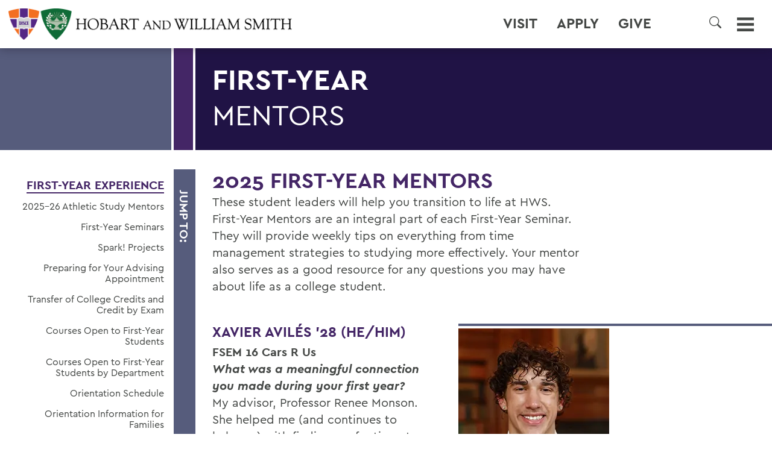

--- FILE ---
content_type: text/html; charset=utf-8
request_url: https://www.hws.edu/first-year-experience/mentors.aspx
body_size: 27740
content:
<!DOCTYPE HTML><html lang="en"><head><meta charset="UTF-8"><meta http-equiv="x-ua-compatible" content="ie=edge"><meta name="viewport" content="width=device-width, height=device-height, initial-scale=1, user-scalable=0"><title>First Year Mentors | Hobart and William Smith Colleges </title><link rel="canonical" href="https://www.hws.edu/first-year-experience/mentors.aspx"><meta name="Description" content="Meet your leaders as you embark on your Orientation experience. "><meta name="Keywords" content="first year mentor, freshman mentor, athletic mentor, mentors"><!-- OU Search Ignore Start Here --><link rel='stylesheet' href='/_resources/css/normalize.css' type='text/css' media='all' />
<link rel='stylesheet' href='/_resources/css/style.css?v=20210908.2' type='text/css' media='all' />
<script src="/_resources/js/3.5.1/jquery.min.js"></script>
<script src='/_resources/js/jquery-migrate.min.js'></script>
<link rel="stylesheet" href="/_resources/css/lc_lightbox.css" />
<link rel="stylesheet" href="/_resources/skins/minimal.css" />
<link rel="stylesheet" href="/_resources/css/oustyles.css">
<link rel="stylesheet" href="/_resources/css/bootstrap-grid.min.css" />


<link href="https://www.hws.edu/ou-alerts/alerts-config.alerts.css?v=2.1-20220728021614" rel="stylesheet"><!-- OU Search Ignore End Here --><meta property="og:image" content="/_resources/images/events/default-list.png"><meta property="og:image:alt" content="Hobart and William Smith Colleges logo"><meta property="og:title" content="First Year Mentors | Hobart and William Smith Colleges "><meta property="og:url" content="https://www.hws.edu/first-year-experience/mentors.aspx"><meta property="og:description" content="Meet your leaders as you embark on your Orientation experience. "><meta property="og:type" content=""><meta property="og:updated_time" content="2025-05-16T07:56:02.707425807-07:00"><meta name="twitter:card" content="summary_large_image"><meta name="twitter:url" content="https://www.hws.edu/first-year-experience/mentors.aspx"><meta name="twitter:title" content="First Year Mentors | Hobart and William Smith Colleges "><meta name="twitter:description" content="Meet your leaders as you embark on your Orientation experience. "></head><body><!-- OU Search Ignore Start Here -->	<script>
			document.body.classList.add("preload");		
		</script>
		
		<svg xmlns="http://www.w3.org/2000/svg" style="display: none;">
			
			<symbol id="icon-facebook" viewBox="0 0 12 24">
				<path d="M3,8H0v4H3V24H8V12h3.64L12,8H8V6.33C8,5.38,8.19,5,9.11,5H12V0H8.19C4.6,0,3,1.58,3,4.61Z"/>
			</symbol>
			
			<symbol id="icon-youtube" viewBox="0 0 24 18">
				<path d="M19.61.18C16-.06,8-.06,4.39.18.49.45,0,2.8,0,9s.48,8.55,4.39,8.82c3.6.24,11.62.24,15.22,0C23.51,17.55,24,15.2,24,9S23.52.45,19.61.18ZM9,13V5l8,4Z"/>
			</symbol>
			
			<symbol id="icon-twitter" viewBox="0 0 24 19.5">
				<path d="M18.244 2.25h3.308l-7.227 8.26 8.502 11.24H16.17l-5.214-6.817L4.99 21.75H1.68l7.73-8.835L1.254 2.25H8.08l4.713 6.231zm-1.161 17.52h1.833L7.084 4.126H5.117z"/>
			</symbol>
			
			<symbol id="icon-linkedin" viewBox="0 0 24 24">
				<path d="M19,0H5A5,5,0,0,0,0,5V19a5,5,0,0,0,5,5H19a5,5,0,0,0,5-5V5A5,5,0,0,0,19,0ZM8,19H5V8H8ZM6.5,6.73A1.77,1.77,0,1,1,8.25,5,1.75,1.75,0,0,1,6.5,6.73ZM20,19H17V13.4c0-3.37-4-3.12-4,0V19H10V8h3V9.77c1.4-2.59,7-2.78,7,2.47Z"/>
			</symbol>
			
			<symbol id="icon-instagram" viewBox="0 0 24 24">
				<path d="M12,2.16c3.2,0,3.58,0,4.85.07,3.25.15,4.77,1.69,4.92,4.92.06,1.27.07,1.65.07,4.85s0,3.59-.07,4.85c-.15,3.23-1.66,4.77-4.92,4.92-1.27.06-1.64.07-4.85.07s-3.58,0-4.85-.07c-3.26-.15-4.77-1.7-4.92-4.92-.06-1.27-.07-1.64-.07-4.85s0-3.58.07-4.85C2.38,3.92,3.9,2.38,7.15,2.23,8.42,2.18,8.8,2.16,12,2.16ZM12,0C8.74,0,8.33,0,7.05.07c-4.35.2-6.78,2.62-7,7C0,8.33,0,8.74,0,12S0,15.67.07,17c.2,4.36,2.62,6.78,7,7C8.33,24,8.74,24,12,24s3.67,0,4.95-.07c4.35-.2,6.78-2.62,7-7C24,15.67,24,15.26,24,12s0-3.67-.07-4.95c-.2-4.35-2.62-6.78-7-7C15.67,0,15.26,0,12,0Zm0,5.84A6.16,6.16,0,1,0,18.16,12,6.16,6.16,0,0,0,12,5.84ZM12,16a4,4,0,1,1,4-4A4,4,0,0,1,12,16ZM18.41,4.15a1.44,1.44,0,1,0,1.43,1.44A1.44,1.44,0,0,0,18.41,4.15Z"/>
			</symbol>
			
			<symbol id="icon-tiktok" viewBox="0 0 16 16">
				<path d="M9 0h1.98c.144.715.54 1.617 1.235 2.512C12.895 3.389 13.797 4 15 4v2c-1.753 0-3.07-.814-4-1.829V11a5 5 0 1 1-5-5v2a3 3 0 1 0 3 3V0Z"/>
			</symbol>
			
			<symbol id="icon-search" viewBox="0 0 16 16">
				<path d="M11.742 10.344a6.5 6.5 0 1 0-1.397 1.398h-.001q.044.06.098.115l3.85 3.85a1 1 0 0 0 1.415-1.414l-3.85-3.85a1 1 0 0 0-.115-.1zM12 6.5a5.5 5.5 0 1 1-11 0 5.5 5.5 0 0 1 11 0"/>
			</symbol>
			
		</svg><!-- OU Search Ignore End Here --><div id="page" class="no-hero"><!-- OU Search Ignore Start Here --><header id="masthead">
   <div class="banner">
      <h1 id="logo"><a href="/default.aspx"><span class="logo"><img src="/_resources/images/hws-logo-dark.png" alt="Hobart and William Smith Colleges logo"></span><span class="label">Hobart and William Smith Colleges</span></a></h1>
      <nav id="menu">
         <h2><a class="toggle" href="#menu"><span class="icon"><svg id="icon-menu" viewBox="0 0 24 20">
                     <rect id="menu-rect-1" y="16" width="24" height="4"></rect>
                     <rect id="menu-rect-2" y="8" width="24" height="4"></rect>
                     <rect id="menu-rect-3" width="24" height="4"></rect></svg></span><span class="label">Menu</span></a></h2>
         <div id="menus-container">
            <ul id="header-ctas">
               <li><a href="/admissions/visit/">Visit</a></li>
               <li><a href="/admissions/apply/default.aspx">Apply</a></li>
               <li><a href="https://www.givecampus.com/campaigns/10855/donations/new">Give</a></li>
               <li><a href=""></a></li>
               <li><a href=""></a></li>
               <li>
                  <h3><a class="search-toggle" style="border-radius:25px;"><span class="icon"><svg style="max-width:20px; max-height:20px;" id="icon-search2">
                              <use href="#icon-search"></use></svg></span><span class="label"></span></a></h3>
               </li>
            </ul>
            <div id="search-menu" class="collapse">
               <form id="searchForm" method="get" action="/search/default.aspx"><label for="search">What can we help you find?</label><input type="search" name="ousearchq" id="ousearchq" value="" placeholder="What can we help you find?"><input type="submit" name="submit" value="Submit"></form>
            </div>
            <div id="main-menu">
               <ul id="prospects-menu">
                  <li id="abouthws"><a href="#abouthws" class="unfold">About HWS</a><ul>
                        <li style="margin-top: 10px;"><a href="/about/default.aspx">About Home</a></li>
                        <li><a href="/campus-maps.aspx">Campus Map</a></li>
                        <li><a href="/about/#mission">Mission</a></li>
                        <li><a href="/about/history/default.aspx">History</a></li>
                        <li><a href="/about/dei/default.aspx">Belonging, Diversity &amp; Equity</a></li>
                        <li><a href="/centers/default.aspx">HWS Centers</a></li>
                        <li><a href="/about/geneva.aspx">Geneva &amp; the Finger Lakes</a></li>
                        <li><a href="/about/leadership.aspx">HWS Leadership</a></li>
                        <li><a href="/offices/default.aspx">Offices/Administration</a></li>
                     </ul>
                  </li>
                  <li id="academics"><a href="#academics" class="unfold">Academics</a><ul>
                        <li><a href="/academics/default.aspx">Academics Home</a></li>
                        <li><a href="/academics/academic-programs.aspx">Majors &amp; Minors; Pre-Professional &amp; Graduate Programs</a></li>
                        <li><a href="/academics/curriculum.aspx">Curriculum</a></li>
                        <li><a href="/offices/oafa/advising/default.aspx">Advising</a></li>
                        <li><a href="/centers/career-services/default.aspx">Career Services</a></li>
                        <li><a href="/academics/faculty.aspx">Faculty</a></li>
                        <li><a href="/centers/global-education/default.aspx">Global Education</a></li>
                        <li><a href="/offices/deans/default.aspx">HWS Deans' Offices</a></li>
                        <li><a href="/academics/research.aspx">Research and Honors</a></li>
                        <li><a href="/centers/default.aspx">Experiential Education</a></li>
                     </ul>
                  </li>
                  <li id="admissions"><a href="#admissions" class="unfold">Admissions</a><ul>
                        <li><a href="/admissions/default.aspx">Admissions Home</a></li>
                        <li><a href="/admissions/admitted-students/default.aspx">Admitted Student Resources</a></li>
                        <li><a href="/admissions/apply/default.aspx">Apply</a></li>
                        <li><a href="/admissions/visit/">Visit Campus</a></li>
                        <li><a href="/admissions/virtual-visit.aspx">Virtual Visit</a></li>
                        <li><a href="/admissions/request-information.aspx">Request Info Students</a></li>
                        <li><a href="https://apply.hws.edu/register/parent_rfi">Request Info Parents</a></li>
                        <li><a href="/admissions/tuition-scholarships-and-aid/">Financial Aid &amp; Scholarships</a></li>
                        <li><a href="/admissions/staff.aspx">Admissions Team/Contact</a></li>
                     </ul>
                  </li>
                  <li id="athletics"><a href="#athletics" class="unfold">Athletics</a><ul>
                        <li><a href="/athletics.aspx">About Athletics</a></li>
                        <li><a href="/hobart-hockey-2025-champions.aspx">Three-peat! Hobart Hockey Wins 2025 National Championship!</a></li>
                        <li><a href="https://www.hwsathletics.com" target="_blank" rel="noopener">HWS Athletics Website</a></li>
                     </ul>
                  </li>
                  <li id="lifeathws"><a href="#lifeathws" class="unfold">Life at HWS</a><ul>
                        <li><a href="/life-at-hws/default.aspx">Life at HWS Home</a></li>
                        <li><a href="/life-at-hws/wellness/default.aspx">Wellness</a></li>
                        <li><a href="/life-at-hws/dining-at-hws.aspx">Dining</a></li>
                        <li><a href="/about/dei/default.aspx">Belonging, Diversity &amp; Equity</a></li>
                        <li><a href="/offices/student-engagement/default.aspx">Student Engagement</a></li>
                        <li><a href="/offices/recreation/default.aspx">Recreation</a></li>
                        <li><a href="/centers/spiritual-engagement/default.aspx">Spiritual Engagement</a></li>
                     </ul>
                  </li>
                  <li id="news"><a href="#news" class="unfold">News</a><ul>
                        <li><a href="/news/default.aspx">News Home</a></li>
                        <li><a href="/photography/default.aspx">This Week in Photos</a></li>
                        <li><a href="/news/calendar.aspx">Events Calendar</a></li>
                        <li><a href="/offices/president/presidents-forum/default.aspx">President's Forum</a></li>
                     </ul>
                  </li>
                  <p>&nbsp;</p>
               </ul>
               <div id="secondary-menus">
                  <ul id="constituents-menu">
                     <li id="campuscommunity"><a href="#campuscommunity" class="unfold">Campus Community</a><ul>
                           <li><a href="/faculty-landing.aspx">Faculty Landing Page</a></li>
                           <li><a href="/staff-landing.aspx">Staff Landing Page</a></li>
                           <li><a href="/student-landing.aspx">Student Landing Page</a></li>
                           <li>&nbsp;</li>
                        </ul>
                     </li>
                     <li id="alumsfriends"><a href="#alumsfriends" class="unfold">Alums &amp; Friends</a><ul>
                           <li><a href="/alum/default.aspx">Alums &amp; Friends Home</a></li>
                           <li><a href="/alum/involved/default.aspx">Get Involved</a></li>
                           <li><a href="/alum/connected.aspx">Stay Connected</a></li>
                           <li><a href="/alum/events/default.aspx">Events</a></li>
                           <li><a href="/alum/reunion/default.aspx">Reunion</a></li>
                           <li><a href="/alum/give.aspx">Ways to Give</a></li>
                           <li><a href="/alum/annual-fund.aspx">Annual Fund</a></li>
                           <li><a href="/news/news-listing.aspx?search_phrase=&amp;category=Alums">News</a></li>
                           <li><a href="/alum/resources.aspx">Resources</a></li>
                           <li><a href="/alum/honors-and-awards.aspx">Awards &amp; Honors</a></li>
                           <li><a href="/alum/2024-trips/default.aspx">Travel Program</a></li>
                           <li><a href="/alum/staff.aspx">Contact Us</a></li>
                        </ul>
                     </li>
                     <li id="parentsfamilies"><a href="#parentsfamilies" class="unfold">Parents &amp; Families</a><ul>
                           <li><a href="/parents-and-families/default.aspx">Parents &amp; Families Home</a></li>
                           <li><a href="https://hws.formstack.com/forms/parent_information">Stay Connected</a></li>
                           <li><a href="/alum/give.aspx">Ways to Give</a></li>
                           <li><a href="/news/news-listing.aspx?search_phrase=&amp;category=Alums">News</a></li>
                           <li><a href="/parents-and-families/default.aspx#resources">Resources for Parents &amp; Families</a></li>
                           <li><a href="/parents-and-families/default.aspx#campusevents">Events</a></li>
                           <li><a href="/catalogue/calendar.aspx">Academic Calendar</a></li>
                        </ul>
                     </li>
                     <li id="activitiesandeventscalendar">
                        <td><a href="/news/calendar.aspx"><span>ACTIVITIES AND EVENTS CALENDAR</span></a></td>
                     </li>
                     <li id="thisweekinphotos">
                        <td><a href="/photography/default.aspx"><span>THIS WEEK IN PHOTOS</span></a></td>
                     </li>
                     <li id="themellyinstituteforbusiness,innovationandleadership">
                        <td><span><a href="/centers/melly-institute/default.aspx">The Melly Institute<br><span style="font-size: 18px;">For Business, Innovation and Leadership</span></a></span></td>
                     </li>
                     <li id="furthertogether:thecampaignforourthirdcentury">
                        <td><a href="/together/default.aspx"><span>Further Together:<br><span style="font-size: 18px;">The Campaign for Our Third Century</span></span></a></td>
                     </li>
                  </ul>
               </div>
            </div>
         </div>
      </nav>
   </div>
</header><!-- OU Search Ignore End Here --><!-- OU Search Ignore Start Here --><!-- Insert google analytics here -->
<!-- Google tag (gtag.js) -->
<script async src="https://www.googletagmanager.com/gtag/js?id=G-1CSYFFGM52"></script>
<script>
  window.dataLayer = window.dataLayer || [];
  function gtag(){dataLayer.push(arguments);}
  gtag('js', new Date());

  gtag('config', 'G-1CSYFFGM52');
</script>

<!-- Google Tag Manager -->
<script>(function(w,d,s,l,i){w[l]=w[l]||[];w[l].push({'gtm.start':
new Date().getTime(),event:'gtm.js'});var f=d.getElementsByTagName(s)[0],
j=d.createElement(s),dl=l!='dataLayer'?'&l='+l:'';j.async=true;j.src=
'https://www.googletagmanager.com/gtm.js?id='+i+dl;f.parentNode.insertBefore(j,f);
})(window,document,'script','dataLayer','GTM-MQNQ23P');</script>
<!-- End Google Tag Manager —><!-- OU Search Ignore End Here --><div id="content"><article class="scheme-purple">
	<header class="page-header no-hero">					
		<h2 class="page-title">First-Year <span class="subtitle">Mentors</span></h2>
	</header>
<div id="page-menu"><a class="unfold" href="#page-menu"><h3>Jump to:</h3></a><ul><li class="current"><h4><a href="/first-year-experience/">First-Year Experience</a></h4><ul><li><a href="#2025-26athleticstudymentors">2025-26 Athletic Study Mentors</a></li><!-- OU Search Ignore Start Here --><li><a href="/first-year-experience/first-year-seminars.aspx">First-Year Seminars </a></li> 
<li><a href="/first-year-experience/spark.aspx">Spark! Projects</a></li> 
<li><a href="/first-year-experience/advising-appointment.aspx">Preparing for Your Advising Appointment </a></li> 
<li><a href="/first-year-experience/transfer-credits.aspx">Transfer of College Credits and Credit by Exam</a></li> 
<li><a href="/academics/pdf/courses-open-to-first-year-students.pdf">Courses Open to First-Year Students </a></li> 
<li><a href="/first-year-experience/open-courses-for-first-years/default.aspx">Courses Open to First-Year Students by Department </a></li> 
<li><a href="/first-year-experience/schedule.aspx">Orientation Schedule </a></li> 
<li><a href="/first-year-experience/families.aspx">Orientation Information for Families </a></li> 
<li><a href="/first-year-experience/orientation-leaders-and-mentors.aspx">Orientation Leaders and Mentors</a></li> 
<!-- OU Search Ignore End Here --></ul></li><li class="subpages">
			
	</li><li><h4 data-name="mentors.aspx">Back to:</h4><ul><li><a href="https://www.hws.edu/">Home</a></li><li><a href="https://www.hws.edu/first-year-experience/">First-Year Experience</a></li></ul></li></ul></div><div id="" class="content"><div class="content-interior">
<h3>2025 First-Year Mentors</h3>
<p>These student leaders will help you transition to life at HWS. First-Year Mentors are an integral part of each First-Year Seminar. They will provide weekly tips on everything from time management strategies to studying more effectively. Your mentor also serves as a good resource for any questions you may have about life as a college student.</p>
<h4><b> 
<figure class="img float"><img src="/images/first-year-experience/xavier-aviles.webp" alt="photo" width=""></figure> 
 Xavier Avilés ’28 (he/him)</b></h4>
<p><b>FSEM 16 Cars R Us</b><br><b><i>What was a meaningful connection you made during your first year?</i></b><br>My advisor, Professor Renee Monson. She helped me (and continues to help me) with finding my footing at HWS. Whether it be academic queries or personal, she has always made herself available as a reliable resource for me to use</p>
<p><a href="mailto:xavier.aviles@hws.edu"><span class="button">Contact Me</span></a></p>
<h4>
<figure class="img float"><img src="/images/first-year-experience/brooklyn-ayers.webp" alt="photo" width=""></figure> 
 Brooklyn Ayers ’28 (she/her)</h4>
<p><b>FSEM 41 CORALations: Connecting through Corals</b><br><b><i>What is one campus activity that every student should experience at least once?</i></b><br>One of the activities I feel that everyone should experience at least once is day of service. It is a fun time where people from all over campus regardless of grade get together to serve the community. It’s a fun social event with a lot of food and where you end the day feeling good about yourself.&nbsp;</p>
<p><a href="mailto:Brooklyn.ayers@hws.edu"><span class="button">Contact Me</span></a></p>
<h4><strong> 
<figure class="img float"><img src="/images/first-year-experience/gabrielle-backman.webp" alt="photo " width=""></figure> 
 Gabrielle Backman ’28 (she/her)</strong></h4>
<p><b>FSEM 119 Information and Misinformation: Thinking Critically about Science in a Digital Age</b><br><b><i>Where do you find community at HWS?</i></b><br>Personally, I find community within the clubs and agencies I am part of on campus. I am part of HWS EMS, which works to strengthen our community and keep our students safe. There are so many opportunities to engage with like-minded people on campus.</p>
<p><a href="mailto:gabrielle.backman@hws.edu"><span class="button">Contact me</span></a></p>
<h4><b> 
<figure class="img float"><img src="/images/first-year-experience/arianna-burbas.webp" alt="photo" width=""></figure> 
 Aryanna Burbas ’27 (she/her)</b></h4>
<p><b>FSEM 78-01 Sustainability Mythbusters: A Living and Learning Community</b><br><b><i>What is one campus activity that every student should experience at least once?</i></b><br>A Provenzano Student Gallery opening! These events are a great way to get to know your professors outside of class and see incredible artwork by your peers!</p>
<p><a href="mailto:aryanna.burbas@hws.edu"><span class="button"><b>Contact me</b></span></a></p>
<h4><b> 
<figure class="img float"><img src="/images/first-year-experience/hyacinth-calloway.webp" alt="photo" width=""></figure> 
 Hyacinth Calloway ’28 (she/her)</b></h4>
<p><b>FSEM 5 Trust and Betrayal</b><br><b><i>What was a meaningful connection you made during your first year?</i></b><br>With my Chemistry Professor, Kristin Slade. With HWS being a liberal arts school, it is easier to build connections with professors during their office hours and with having a smaller class size. With my connection, I feel more comfortable asking for help or admitting when I feel like I am struggling because our connection humanizes professors and has us as students realize that they are here to help us and that they understand what it is like to be a college student and a person.</p>
<p><a href="mailto:hyacinth.calloway@hws.edu"><span class="button"><b>contact me</b></span></a></p>
<h4><b> 
<figure class="img float"><img src="/images/first-year-experience/steph-campbell.webp" alt="photo" width=""></figure> 
 Stephanie Campbell ’28 (she/her)</b></h4>
<p><b>FSEM 139 Mars!</b><br><b><i>What course has surprised you the most?</i></b><br>The course that has surprised me the most at HWS is the Introduction to Jamaican Dance course that I have been taking this semester. I have never considered myself much of a dancer, however this class has given me a new outlet for expression and joy, while learning about a topic that I know little about. This was out of my comfort zone and I am so glad that I decided to enroll in this course. I would recommend taking it if you ever get the chance!</p>
<p><a href="mailto:Stephanie.campbell@hws.edu"><span class="button">Contact Me</span></a></p>
<h4><b> 
<figure class="img float"><img src="/images/first-year-experience/delaney-cassidy.webp" alt="photo" width=""></figure> 
 Delaney Cassidy ’26 (she/her)</b></h4>
<p><b>FSEM 143 Berlin - Yesterday, Today, and Tomorrow<br></b><b><i>What was a meaningful connection you made during your first year? <br></i></b>I became really close with the people on my floor in Jackson Hall. Since we didn’t know anyone yet, we spent a lot of time together chatting, eating and working in the common room. I’m lucky to still have the friendships I made in my first year at HWS.</p>
<p><a href="mailto:Delaney.cassidy@hws.edu"><span class="button">Contact ME</span></a>&nbsp;</p>
<h4><b> 
<figure class="img float"><img src="/images/first-year-experience/romy-conn.webp" alt="photo" width=""></figure> 
 Romy Conn ’28 (she/her)</b></h4>
<p><b>FSEM 88 Shaping Spaces: How We Design and Understand the World Around Us<br></b><b><i>Where do you find community at HWS?<br></i></b>Community really is everywhere. You can find community by joining clubs, going to campus events, or even just putting yourself out there and talking to people in your classes. Everyone is open to friends, so don’t be nervous talking to others! They’ll all appreciate it.</p>
<p><a href="mailto:romy.conn@hws.edu"><span class="button">Contact me</span></a>&nbsp;</p>
<h4><b> 
<figure class="img float"><img src="/images/first-year-experience/olivia-crane.webp" alt="photo" width=""></figure> 
 Olivia Crane ’26 (she/her)</b></h4>
<p><b>FSEM 58 Unsinkable<br></b><b><i>What is one campus activity that every student should experience at least once? <br></i></b>Go to at least one sporting event! It's a great way to gain some school spirit, support our student athletes, and get a chance to de-stress! I personally love going to Hockey games, but any sport will do!&nbsp;</p>
<p><a href="mailto:olivia.crane@hws.edu"><span class="button"><b>contact me</b></span></a></p>
<h4><b> 
<figure class="img float"><img src="/images/first-year-experience/danielle-dezart.webp" alt="photo" width=""></figure> 
 Danielle DeZart ’28 (she/her)</b></h4>
<p><b>FSEM 20 20 Questions<br></b><b><i>What is your favorite course so far?<br></i></b>My favorite course so far has been Econ 105 (Introduction to Political Economy). I’ve always been interested in both economics and politics, but taking this class really opened my eyes to how interconnected these subjects are. I learned so much that I never would’ve expected, and it’s helped shape the way I see the world.</p>
<p><a href="mailto:Danielle.dezart@hws.edu"><span class="button">Contact me</span></a>&nbsp;</p>
<h4><b> 
<figure class="img float"><img src="/images/first-year-experience/emily-echavarria.webp" alt="photo" width=""></figure> 
 Emily Echavarria ’27 (she/her)</b></h4>
<p><b>FSEM 63 "X" Marks your Spot<br></b><b><i>What course has surprised you the most?<br></i></b>A course that surprised me the most was the art history course Black Arts in America with Professor Angelique Szymanek. I knew I was going to like the course because I enjoy art in general, but I became more passionate about art history after taking this course. It made me realize how interdisciplinary art and art history really is and how many social, cultural and historical nuances go into the creation of art and the consumption of art in general.</p>
<p><a href="mailto:Emily.echavarria@hws.edu"><span class="button">Contact Me</span></a></p>
<h4><b> 
<figure class="img float"><img src="/images/first-year-experience/lea-emanuel.webp" alt="photo" width=""></figure> 
 Lea Emanuel ’26 (she/her)</b></h4>
<p><b>FSEM 24 Podcasting America: Storytelling and Social Change<br></b> <b><i>What was a meaningful connection you made during your first year?<br></i></b>With both of my advisors on campus who helped open my eyes to new areas of learning and helped me to create my goals.</p>
<p><a href="mailto:evangelea.emanuel@hws.edu"><span class="button">Contact Me</span></a></p>
<p>&nbsp;</p>
<h4><b> 
<figure class="img float"><img src="/images/first-year-experience/james-faulkner.webp" alt="photo" width=""></figure> 
 James Faulkner ’28 (he/him)</b></h4>
<p><b>FSEM 53 Living with AI: Data, Society, and Machines that Learn<br></b><b><i>Describe the moment that HWS became your home.<br></i></b>Honestly, I'd say on the first night. Move-in day is super daunting and chaotic, but once you've settled in, you realize that you've made your room your own. I was definitely a little homesick, but I was more excited to start rowing and studying what I wanted to study.</p>
<p><a href="mailto:james.faulkner@hws.edu"><span class="button">Contact Me</span></a></p>
<h4>
<figure class="img float"><img src="/images/first-year-experience/eliza-freeland.webp" alt="photo" width=""></figure> 
 Eliza Freeland ’28 (she/her)</h4>
<p><b>FSEM 078-02 Sustainability Mythbusters: A Living and Learning Community<br></b><b><i>What was a meaningful connection you made during your first year? <br></i></b>A meaningful connection I made in my first year was with the other first year girls that lived on the same floor as me. We all became very close throughout the year, and I know that I have already made friendships that will last a lifetime.&nbsp;</p>
<p><a href="mailto:eliza.freeland@hws.edu"><span class="button">CONTACT ME </span></a></p>
<h4><strong> 
<figure class="img float"><img src="/images/first-year-experience/gannon-caroline.webp" alt="photo" width=""></figure> 
 Caroline Gannon ’26 (she/her)</strong></h4>
<p><b>FSEM 62 Game-changers: Disease, Cures, and Social Change<br></b><b><i>What is one campus activity that every student should experience at least once?<span class="Apple-converted-space"> <br></span></i></b>A summer job in Geneva!</p>
<p><a href="mailto:caroline.gannon@hws.edu"><span class="eop button">Contact Me</span></a></p>
<p>&nbsp;</p>
<h4><b> 
<figure class="img float"><img src="/images/first-year-experience/george-gleason.webp" alt="photo" width=""></figure> 
 George Gleason ’27 (he/him)</b></h4>
<p><b>FSEM 188 Belief, Skepticism, and Paranormality<br></b><b><i>What is one campus activity that every student should experience at least once?<span class="Apple-converted-space"> <br></span></i></b>Joining a club. Whether it’s an academic club, an athletic club, or any other organization, participating in a group of likeminded individuals can enhance your college experience and possibly bring you together with some of the best friends you will make in college!</p>
<p><a href="mailto:George.gleason@hws.edu"><span class="button">Contact me</span></a></p>
<h4><b> 
<figure class="img float"><img src="/images/first-year-experience/elle-gordon.webp" alt="photo" width=""></figure> 
 Elle Gordon ’28 (she/her)</b></h4>
<p><b>FSEM 36 Exploring Community: Relationships, Happiness and Service<br></b><b><i>What was a meaningful connection you made during your first year? <br></i></b>My CA was such a meaningful connection I made in my first year. When I went back home for break and told my friends about my CA they were all floored by the amount of involvement they have in making community at HWS. At most universities CAs are just people to text in case of an emergency but at HWS they are so much more than that. If anyone on our floor needed anything, a rant session, homework assistance, help with homesickness, or even just a caprisun my CA was always ready to help.</p>
<p><a href="mailto:elle.gordon@hws.edu"><span class="button">Contact me</span></a></p>
<h4><b> 
<figure class="img float"><img src="/images/first-year-experience/elle-grillo.webp" alt="photo" width=""></figure> 
 Elle Grillo ’26 (she/her)</b></h4>
<p><b>FSEM 93 Ethical Debates in Medicine<br></b><b><i>What is one campus activity that every student should experience at least once?<br></i></b>Midnight Breakfast is an event everyone needs to experience!! It is such a great place to relax and take a break from final exam studies to hang out with friends and other members of the community. The music, food, raffles, and atmosphere are so lively and energizing making it a great way to kick-start finals week!</p>
<p><a href="mailto:merrelle.grillo@hws.edu"><span class="button">Contact me</span></a></p>
<h4><b> 
<figure class="img float"><img src="/images/first-year-experience/emma-hayhurst.webp" alt="photo" width=""></figure> 
 Emma Hayhurst ’28 (she/her)</b></h4>
<p><b>FSEM 57-02 Road Trips<br></b><b><i>Describe the moment that HWS became your home.<br></i></b>My birthday is August 23, and I arrived at HWS five days prior on the 18th. I came into the academic year seventeen and equally scared as I was excited. I had managed to gather a good group of friends during orientation week, but I was still prepared for a relatively lonely 18th birthday. Instead of ringing in the big eighteen alone, as the clock struck midnight, my partner, roommate, and all my friends (and even others my friends invited off the cuff) filled my room and started singing happy birthday. I immediately started crying as it was the first non-family birthday party I had ever been thrown. To say I was delighted would be an unbelievable understatement. At that moment, surrounded by faces I would come to love, I realized that HWS would be my home.<span class="Apple-converted-space">&nbsp;</span></p>
<p><a href="mailto:emma.hayhurst@hws.edu"><span class="button">Contact me</span></a></p>
<h4><b> 
<figure class="img float"><img src="/images/first-year-experience/elise-henry.webp" alt="photo" width=""></figure> 
 Elise Henry ’28 (she/her)</b></h4>
<p><b>FSEM 196 "Bodies" Politic<br></b><b><i>Where do you find community at HWS?<br></i></b>I find community at HWS at the radio station, PLEN, and even in my dorm. I’ve created so many memories with different kinds of people and can’t wait to make more!</p>
<p><a href="mailto:elise.henry@hws.edu"><span class="button">Contact me</span></a></p>
<p>&nbsp;</p>
<h4><b> 
<figure class="img float"><img src="/images/first-year-experience/will-hogan.webp" alt="photo" width=""></figure> 
 Will Hogan ’28 (he/him)</b></h4>
<p><b>FSEM 113 Railroad to Freedom: The Underground Railroad in Upstate New York<br></b><b><i>What is one campus activity that every student should experience at least once?<br></i></b>One campus activity that all of the students should experience at least once is the KDC showcase. I am not a dancer, nor do I know anything about dance. However, even just watching<span class="Apple-converted-space">&nbsp; </span>was such a cool experience and it would be awesome to either participate or watch. It is so clear how much work is put into the showcase, and it is something that I hope to participate in next year.&nbsp;</p>
<p><a href="mailto:William.hogan@hws.edu"><span class="button">Contact me</span></a></p>
<h4><b> 
<figure class="img float"><img src="/images/first-year-experience/rachel-krauss.webp" alt="photo" width=""></figure> 
 Rachel Krauss ’28 (she/her)</b></h4>
<p><b>FSEM 144 Parched: The Past, Present and Future of Water<br></b><b><i>What was a meaningful connection you made during your first year? <br></i></b>One meaningful connection I made on campus in my first year was with my first-year mentor, Dave Finklestein, and my professor, Tara Curtin. They both made my first few weeks seem a lot less scary. I feel that I can go to them for anything. They have become a large part of my support system here at HWS.</p>
<p><a href="mailto:Rachel.krauss@hws.edu"><span class="button">Contact me</span></a></p>
<h4><b> 
<figure class="img float"><img src="/images/first-year-experience/kronowitz-amanda.webp" alt="photo" width=""></figure> 
 Amanda Kronowitz '27 (SHE/HER)&nbsp;</b></h4>
<p><b>FSEM 121 What's Eating You? Cooking, Cuisine &amp; Me<br></b><b><i>What is one campus activity that every student should experience at least once? <br></i></b>An open house hosted by Mary Gearan. This event happens every Friday night in the President’s House on Main Street, overlooking the beautiful Seneca Lake, where they offer dinner, desserts and always great conversation. In my time at HWS, I have been to at least six of the Gearan’s open houses, twice with my acapella group, Three Miles Lost, to perform and others on my own terms and they have never failed to make me feel right at home. In times where I just needed to talk to someone, or eat a yummy meal, Mary Gearan has been standing at her front door and welcoming me into her home.</p>
<p><a href="mailto:amanda.kronowitz@hws.edu"><strong><span class="button">Contact me</span></strong></a></p>
<h4><b> 
<figure class="img float"><img src="/images/first-year-experience/una-laffan.webp" alt="photo" width=""></figure> 
 Una Laffan ’28 (she/her)&nbsp;</b></h4>
<p><b>FSEM 49 What is Freedom?<br></b><b><i>What is one campus activity that every student should experience at least once?<br></i></b>Every student should experience jumping into the lake with friends. I went in March to celebrate the beginning of spring which I recommend to everyone, a cold plunge is very good for you. The natural world that surrounds this campus is one of my favorite parts about going here.</p>
<p><a href="mailto:una.laffan@hws.edu"><strong><span class="button">Contact me</span></strong></a></p>
<h4><b> 
<figure class="img float"><img src="/images/first-year-experience/larkin-genevieve.webp" alt="photo" width=""></figure> 
 Genevieve Larkin '27 (SHE/HER)&nbsp;</b></h4>
<p><b>F</b><b>SEM 106 The Secret Science of Learning<br></b><b><i>Describe the moment that HWS became your home.<br></i></b>One of the ways that HWS became my home is when I attended a Gearan open house with my floor and CA in November. I had already gotten close to the people I was on the floor with and especially the people in my suite, but it was so nice to see more familiar faces at the open house. I didn't really understand how much of an open community HWS was until I saw the variety of people at the open house, from all different years, classes, and sports, I just felt so welcomed.</p>
<p><a href="mailto:genevieve.larkin@hws.edu"><strong><span class="button">COntact Me</span></strong></a>&nbsp;</p>
<h4><b> 
<figure class="img float"><img src="/images/first-year-experience/kylie-lundberg.webp" alt="photo" width=""></figure> 
 Kylie Lundberg ’28 (she/her)</b></h4>
<p><b>FSEM 112 Through the Lens-French Cinema<br></b><b><i>What was a meaningful connection you made during your first year? <br></i></b>What was a meaningful connection you made during your first year? During my first year at HWS I have gotten to know Laura at the dining hall. She is always a friendly face when I scan into SAGA and brightens my day. I look forward to seeing her and chatting with her each day.</p>
<p><a href="mailto:kylie.lundberg@hws.edu"><span class="button">contact me</span></a></p>
<h4><b> 
<figure class="img float"><img src="/images/first-year-experience/lauren-mcneill.webp" alt="photo" width=""></figure> 
 Lauren McNeill ’28 (she/her)</b></h4>
<p><b>FSEM 139 Mars!<br></b><b><i>Describe the moment that HWS became your home.<br></i></b>The first time I went swimming in Seneca Lane. It was the second day of orientation, and two girls I had never spoken to before started talking to me. I was very nervous, but they invited me to swim in the lake with them, They are now two of my closest friends, and every time I see the lake at dusk, I get to think about how much HWS feels like my home.&nbsp;</p>
<p><a href="mailto:lauren.mcneill@hws.edu"><span class="button">Contact Me</span></a></p>
<h4><b> 
<figure class="img float"><img src="/images/first-year-experience/alexandra-miller.webp" alt="photo" width=""></figure> 
 Alexandra Miller ’27 (she/her)</b></h4>
<p><b>FSEM 60 Needs, Care, and Human Flourishing<br></b><b><i>What is one campus activity that every student should experience at least once?<br></i></b>One campus activity every student should experience at least once is the Pitch Competition in March! The whole school comes together to watch and support 4 students pursue their entrepreneurial dreams, and my best friend won last year!</p>
<p><a href="mailto:Alexandra.miller1@hws.edu"><span class="button">Contact Me</span></a></p>
<h4><b> 
<figure class="img float"><img src="/images/first-year-experience/lindsay-miller.webp" alt="photo" width=""></figure> 
 Lindsay Miller ’27 (she/her)</b></h4>
<p><b>FSEM 29 Moving Mountains<br></b><b><i>What was a meaningful connection you made during your first year? <br></i></b>Probably Prof Huskie!! She introduced me to the TEP after I was struggling a bit to find my real passion! Andie is so validating and truly cares about every student they encounter! Andie is super dependable and really thinks of every student as an individual with our own ways of learning.</p>
<p><a href="mailto:Lindsay.miller@hws.edu"><span class="button">Contact Me</span></a></p>
<h4><b> 
<figure class="img float"><img src="/images/first-year-experience/lief-minnick.webp" alt="photo" width=""></figure> 
 Lief Minnick ’28 (they/them)</b></h4>
<p><b>FSEM 38 Religion and Film<br></b><b><i>What course has surprised you the most?<br></i></b>Introduction to Geology. I was planning on taking this course to fulfill some of the goals you need to graduate here at HWS, and I went in expecting to not be incredibly interested, but the exact opposite happened! I found that I was genuinely engaged in class and in the material and overall found myself really enjoying the class. I ended up loving the subject so much that it inspired me to pursue a major in Environmental Studies. While not everyone will engage like this with every class, I think it's great to keep your mind open about any class because you never know where a spark of interest will come from!</p>
<p><a href="mailto:lief.minnick@hws.edu"><span style="font-weight: 400;" class="button"><strong>Contact Me</strong></span></a></p>
<h4><b> 
<figure class="img float"><img src="/images/first-year-experience/niamh-monnery.webp" alt="photo" width=""></figure> 
 Niamh Monnery ’27 (she/her)</b></h4>
<p><b>FSEM 57-01 Road Trips<br></b><b><i>What was a meaningful connection you made during your first year? <br></i></b>My first year I met Shanelle France, who is the&nbsp;who is the Associate Director for Disability Services, and&nbsp;I think its’s safe to say she is a huge part of the reason why I ended up staying at HWS.&nbsp;From the moment I stepped into her office she has been there to encourage me and guide me. Shanelle not only offered a familiar safe presence, but she helped me develop strategies to advocate for myself, to manage my time, and to utilize my resources.</p>
<p><a href="mailto:Niamh.monnery@hws.edu"><strong><span class="button">Contact Me</span></strong></a></p>
<h4><b> 
<figure class="img float"><img src="/images/first-year-experience/karen-padilla.webp" alt="photo" width=""></figure> 
 Karen Padilla ’27 (she/her)</b></h4>
<p><b>FSEM 199 Fish On!<br></b><b><i>What is one campus activity that every student should experience at least once?<br></i></b>Attending an event run by cultural organizations such as LAO, ASA, ASU, CSA, Hillel, ISA, MSA, Sankofa. Even if you do not share the same cultural connections, it is a great way to immerse yourself with diverse students on campus.</p>
<p><a href="mailto:karen.padilla@hws.edu"><span class="button"><b>Contact me</b></span></a></p>
<h4><strong> 
<figure class="img float"><img src="/images/first-year-experience/joe-pariano.webp" alt="photo" width=""></figure> 
 Joe Pariano ’27 (he/him)</strong></h4>
<p><b>FSEM 103 The Reality Effect (It Was Not a Dark and Stormy Night)<br></b><b><i>What is one campus activity that every student should experience at least once?<br></i></b>For me, the most underrated campus activities are the guest lectures we get on campus. Yes, I started going to them because I was assigned to do so by my professors, but they are genuinely impressive. It’s always nice to hear a voice different than your professor’s, and many times the message is genuine, different, and somewhat refreshing.</p>
<p><a href="mailto:joseph.pariano@hws.edu"><span class="button"><b>Contact Me</b></span></a>&nbsp;</p>
<h4><b> 
<figure class="img float"><img src="/images/first-year-experience/autumn-pearson.webp" alt="photo" width=""></figure> 
 Autumn Pearson ’28 (she/her)</b></h4>
<p><b>FSEM 42 Face to Face: Interrogating Race in the United States and South Africa<br></b><b><i>What is one campus activity that every student should experience at least once?<br></i></b>While this is more of a bunch of activities, I would recommend new students to attend all the orientation week activities. Even though it sounds cliche, I would say that it's a great time to meet new people and get adjusted to the new environment before classes start.</p>
<p><a href="mailto:autumn.pearson@hws.edu"><span class="button"><b>Contact Me</b></span></a>&nbsp;</p>
<h4><strong> 
<figure class="img float"><img src="/images/first-year-experience/ruiz-power-lucius.webp" alt="photo" width=""></figure> 
 Lucius Ruiz-Power ’28 (they/them)</strong></h4>
<p><b>FSEM 10 Beyond the Straight and Narrow: Identifying Heteronormativity and Heterosexism<br></b><b><i>Describe the moment that HWS became your home.<br></i></b>From the first moment I came to campus, HWS has felt like home. Being at HWS meant joining a warm, welcoming community that supported me and wanted to see me succeed. All around me was engaging faculty and excited peers ready to begin my college journey with me, and I’ve always felt a connection to this school that made it clear I was meant to be here.</p>
<p><a href="mailto:aurora.ruiz-power@hws.edu"><span class="button">Contact me</span></a></p>
<h4><b> 
<figure class="img float"><img src="/images/first-year-experience/scarlett-sandoval.webp" alt="photo" width=""></figure> 
 Scarlett Sandoval ’28 (she/her)</b></h4>
<p><b>FSEM 119 Information and Misinformation: Thinking Critically about Science in a Digital Age<br></b><b><i>What is one campus activity that every student should experience at least once?<br></i></b>A campus activity that every student should experience once is the Hobart hockey games. I had never been to a hockey game before coming to HWS, so being in such a high-energy place was so fun. Going with a group of friends was such a highlight for me in my first year, and I would recommend that every student go to at least one game.&nbsp;</p>
<p><a href="mailto:scarlett.sandoval@hws.edu"><span class="button">contact me</span></a></p>
<h4><b> 
<figure class="img float"><img src="/images/first-year-experience/zach-snyder.webp" alt="photo" width=""></figure> 
 Zach Snyder ’28 (he/him)</b></h4>
<p><b>FSEM 164 Encountering Difference<br></b><b><i>What is one campus activity that every student should experience at least once?<br></i></b>I can't choose a singe a campus activity every student at HWS should experience because there are way too many students have to do but a few that are crucial to a well-rounded HWS experience are an HWS student government meeting, a Hobart Hockey game, and building a snowman on the Quad.</p>
<p><a href="mailto:Zachary.snyder@hws.edu"><span class="button"><b>Contact me</b></span></a></p>
<h4><b> 
<figure class="img float"><img src="/images/first-year-experience/mary-wang.webp" alt="photo" width=""></figure> 
 Mary Wang ’28 (she/her)</b></h4>
<p><b>FSEM 194 Japan: &nbsp;Ghosts, Demons &amp; Monsters<br></b><b><i>Or what is your favorite course so far?<br></i></b>My favorite course so far has been my Japanese class. Although the grammar can sometimes be really confusing, I get a huge sense of satisfaction when I can understand the meaning of Japanese songs and media without needing a translator.</p>
<p><a href="mailto:yujie.wang@hws.edu"><strong><span class="button">Contact me</span></strong></a></p>
<h4><b> 
<figure class="img float"><img src="/images/first-year-experience/luke-ward.webp" alt="photo" width=""></figure> 
 Luke Ward ’26 (he/him)</b></h4>
<p><b>FSEM 143 Berlin - Yesterday, Today, and Tomorrow<br></b><b><i>Where do you find community at HWS?<br></i></b>I find community at HWS through all of the extra-curricular activities that I’m a part of. I am a member of the Delta Chi Fraternity, a member of three instrumental bands, and a student-athlete on the Hobart Alpine Ski Team. From day one, I have experienced and met lots of different communities among the HWS campus. The coaches, professors, and fellow students around me in everything that I do promote an incredibly enriching community.</p>
<p><a href="mailto:luke.ward@hws.edu"><span class="button"><b>contact me</b></span></a></p>
</div></div><div id="2025-26athleticstudymentors" class="content"><div class="content-interior"><td data-name="title" data-type="wysiwyg">
<h3 id="section-1">2025-26 Athletic Study Mentors</h3>
</td>
<p>Athletic Study Mentors are student athletes who work with their first-year teammates to develop learning and time management strategies, in addition to helping them transition to college life. If you are a first-year varsity athlete, your Athletic Study Mentor will support you through workshops and one-on-one meetings and is a great resource for all your questions about life at HWS. Athletic Study Mentors are here to support from the moment you enroll through your first year. <a id="asm"></a></p>
<h4>
<figure class="img float"><img src="/images/first-year-experience/cain.webp" alt="photo" width=""></figure> 
 EMILY CAIN '27 (she/her)</h4>
<p><strong>HWS Alpine Ski<br></strong><b>Major: Economics<br></b><b><i>What is one campus activity that every student should experience at least once?<span class="Apple-converted-space"> <br></span></i></b>Attending the President's Open House. President Mark Gearan and his wife Mary Gearan host students every Friday evening, and it's a great place to meet new people and enjoy delicious food!</p>
<p><a href="mailto:Emily.cain@hws.edu"><span class="button">Contact Me</span></a></p>
<h4><strong> 
<figure class="img float"><img src="/images/first-year-experience/lockwood.webp" alt="photo" width=""></figure> 
 CHRIS LOCKWOOD '27 (he/him)</strong></h4>
<p><strong>Hobart Baseball<br></strong><b>Major: Economics<br></b><b><i>Where do you go for advice on campus?<span class="Apple-converted-space"><br></span></i></b>Older teammates or captains!</p>
<p><a href="mailto:Christopher.lockwood@hws.edu"><span class="button">contact me</span></a></p>
<p>&nbsp;</p>
<p>&nbsp;</p>
<h4>
<figure class="img float"><img src="/images/first-year-experience/lutz.webp" alt="photo" width=""></figure> 
 NIKO LUTZ '26 (he/him)</h4>
<p><strong>Hobart Basketball<br></strong><b>Major: Sociology<span class="Apple-converted-space"> <br></span></b><b><i>What is one campus activity that every student should experience at least once?<br></i></b>I think every student should participate in a Day of Service. I know it sounds like a super taxing and strenuous activity, but it is to this day one of the funnest things I have done and continue to do. There’s nothing more rewarding than helping members of the community and doing it with a bunch of your friends!</p>
<p><a href="mailto:Nikolas.lutz@hws.edu"><span class="button">Contact Me</span></a></p>
<h4><strong> 
<figure class="img float"><img src="/images/first-year-experience/scott.webp" alt="photo" width=""></figure> 
 CARLY SCOTT '26 (she/her)</strong></h4>
<p><strong>William Smith Basketball <br></strong><b>Major: Education<br></b><b><i>What was a meaningful connection you made in First Year?<br></i></b>I connected with another first-year teammate on my team, but I also really connected with a senior on my team my freshman year. She really took me under her wing and made sure I was doing okay and checked in on me a lot. she became someone I would go to for any problems I had or just to have someone to talk to.</p>
<p><a href="mailto:Carly.scott@hws.edu"><span class="button">contact me</span></a></p>
<h4><strong> 
<figure class="img float"><img src="/images/first-year-experience/jump.webp" alt="photo" width=""></figure> 
 COLLEEN JUMP '27 (she/her)</strong></h4>
<p><strong>William Smith Bowling<br></strong><b>Majors: Mathematics, Music</b><span class="Apple-converted-space"> <br></span><b><i>What is the biggest difference between being a student-athlete in high school and in college?<span class="Apple-converted-space"> <br></span></i></b>One of the biggest differences between being a student-athlete in high school compared to college is the amount of planning you must do to make sure you get all your homework done while also making sure you make practices and lift. Your professors aren’t going to pester you until you get your work done so you have to make sure you plan out when you are going to do certain things so that you are able to compete at the highest level while also performing your best academically.</p>
<p><a href="mailto:Colleen.jump@hws.edu"><span class="button">contact me</span></a></p>
<h4><strong> 
<figure class="img float"><img src="/images/first-year-experience/gasper.webp" alt="photo" width=""></figure> 
 CONNOR GASPER '26 (he/him)</strong></h4>
<p><strong>HWS Cross Country<br></strong><b>Major: Political Science<br></b><b><i>What is one campus activity that every student should experience at least once?<span class="Apple-converted-space"> <br></span></i></b>Day of Service.</p>
<p>&nbsp;</p>
<p>&nbsp;</p>
<p><a href="mailto:Connor.gasper@hws.edu"><span class="button">contact me</span></a></p>
<h4>
<figure class="img float"><img src="/images/first-year-experience/jones.webp" alt="photo" width=""></figure> 
 ABBY JONES '26 (she/her)</h4>
<p><strong>William Smith Field Hockey<br></strong><b>Major: Psychology<br></b><b><i>What is one campus activity that every student should experience at least once?<span class="Apple-converted-space"> <br></span></i></b>One campus activity that every student should experience at least once at Hobart and William Smith Colleges is jumping into Seneca Lake. One of my favorite memories from my first year was when my teammates all went down to the lake after our classes were over, and we all jumped in and stayed until the sun set. To me, the lake symbolizes the camaraderie and bonding that comes from having such a fun time with friends.</p>
<p><a href="mailto:Abigail.jones@hws.edu"><span class="button">Contact Me</span></a></p>
<h4><strong> 
<figure class="img float"><img src="/images/first-year-experience/lyon.webp" alt="photo" width=""></figure> 
 VICENTE LYON '26 (he/him)</strong></h4>
<p><strong>Hobart Football <br></strong><b>Majors: Computer Science, Business Management &amp; Entrepreneurship<br></b><b><i>What is the biggest difference between being a student-athlete in high school and in college?<span class="Apple-converted-space"> <br></span></i></b>The demand of academics and athletics is higher. Balancing practices and sports is something that isn't that intense in high school compared to college.</p>
<p><a href="mailto:Vicente.lyon@hws.edu"><span class="button">Contact ME</span></a></p>
<h4><strong> 
<figure class="img float"><img src="/images/first-year-experience/mcghee.webp" alt="photo" width=""></figure> 
 MICHAEL MCGHEE '26 (he/him)</strong></h4>
<p><strong>Hobart Football <br></strong><b>Major: Business Management &amp; Entrepreneurship<br></b><b><i>What is one campus activity that every student should experience at least once?<span class="Apple-converted-space"> <br></span></i></b>I think everyone should experience going to an athletic event that their team is not playing in.</p>
<p><a href="mailto:Michael.mcghee@hws.edu"><span class="button">contact me</span></a>&nbsp;</p>
<h4><strong> 
<figure class="img float"><img src="/images/first-year-experience/mckeever.webp" alt="photo" width=""></figure> 
 TIMOTHY MCKEEVER '27 (he/him)</strong></h4>
<p><strong>Hobart Football <br></strong><b>Majors: Business Management &amp; Entrepreneurship, History<br></b><b><i>What is the biggest difference between being a student-athlete in high school and in college? <br></i></b>Being an athlete in college is like a job and it isn’t fun 100 percent of the time like it was in high school. You sacrifice a lot of down time for your sport. It also forces you to be very proactive with time management. In high school it’s an extracurricular after school, the grind never stops in college.&nbsp;</p>
<p><a href="mailto:Timothy.mckeever@hws.edu"><span class="button">contact me</span></a></p>
<h4><strong> 
<figure class="img float"><img src="/images/first-year-experience/shahdanian.webp" alt="photo" width=""></figure> 
 ALEX SHAHDANIAN '27 (he/him)</strong></h4>
<p><strong>Hobart Football <br>Major: Psychology</strong></p>
<p><a href="mailto:Alexander.shahdanian@hws.edu"><span class="button">Contact Me</span></a></p>
<p>&nbsp;</p>
<p>&nbsp;</p>
<p>&nbsp;</p>
<h4><strong> 
<figure class="img float"><img src="/images/first-year-experience/styles.webp" alt="photos" width=""></figure> 
 TRU STYLES '27 (he/him)</strong></h4>
<p><strong>Hobart Football <br></strong><b>Major: Economics<br></b><b><i>What was a meaningful connection you made in First Year?<span class="Apple-converted-space"> <br></span></i></b>A senior teammate on my team who was also my locker neighbor was a great connection that helped me out a lot through my freshman year and still to this day.</p>
<p><a href="mailto:Tru.styles@hws.edu"><span class="button">Contact ME</span></a></p>
<h4>
<figure class="img float"><img src="/images/first-year-experience/gannon.webp" alt="photo" width=""></figure> 
 CAROLINE GANNON '26 (she/her)</h4>
<p><strong>Hobart and William Smith Golf<br></strong><b>Majors: Biology, Environmental Studies<br></b><b><i>What is one campus activity that every student should experience at least once?<br></i></b>A summer job in Geneva!</p>
<p><a href="mailto:Caroline.gannon@hws.edu"><span class="button">contact Me</span></a></p>
<p>&nbsp;</p>
<h4><strong> 
<figure class="img float"><img src="/images/first-year-experience/belov.webp" alt="photo" width=""></figure> 
 IGNAT BELOV '26 (he/him)</strong></h4>
<p><strong>Hobart Ice Hockey<br></strong><b>Majors: Economics, Business Management &amp; Entrepreneurship<br></b><b><i>What is the biggest difference between being a student-athlete in high school and in college? <br></i></b>The biggest difference for me has been the increased workload and time commitment required to excel both academically and athletically. College demands a higher level of time management and discipline to balance coursework, practices, games, and other commitments effectively. Success in both areas requires proactive planning, strong organizational skills, and a willingness to seek support from teammates, professors, and coaches. While the transition can be challenging, having the right mindset and utilizing available resources makes it manageable and rewarding at the end.&nbsp;</p>
<p><a href="mailto:Ignat.belov@hws.edu"><span class="button">Contact me</span></a></p>
<h4>
<figure class="img float"><img src="/images/first-year-experience/fontana.webp" alt="photo" width=""></figure> 
 KAHLIL FONTANA '26 (he/him)</h4>
<p><b>Hobart Ice Hockey<br></b><b>Major: Business Management &amp; Entrepreneurship<br></b><b><i>What was a meaningful connection you made in First Year?<br></i></b>One of the most impactful connections I made was with my hockey teammates who were upperclassmen. They helped guide me through the challenges of balancing school and sport, and their mentorship inspired me to want to pay it forward—exactly why I’m excited to be an ASM.</p>
<p><a href="mailto:Kahlil.fontana@hws.edu"><span class="button">contact me</span></a></p>
<h4><strong> 
<figure class="img float"><img src="/images/first-year-experience/fiona-gallagher.webp" alt="photo" width=""></figure> 
 FIONA GALLAGHER '26 (she/her)</strong></h4>
<p><strong>William Smith Ice Hockey <br></strong><b>Majors: History, Writing &amp; Rhetoric<br></b><b><i>What is one campus activity that every student should experience at least once?<span class="Apple-converted-space"> <br></span></i></b>Jumping into the lake after a lift.</p>
<p><a href="mailto:Fiona.gallagher@hws.edu"><span class="button">contact me</span></a></p>
<p>&nbsp;</p>
<h4><strong> 
<figure class="img float"><img src="/images/first-year-experience/snellenburg.webp" alt="photo" width=""></figure> 
 MAX SNELLENBURG '26 (he/him)</strong></h4>
<p><strong>Hobart Lacrosse <br></strong><b>Major: Economics<br></b><b><i>What is one campus activity that every student should experience at least once?<br></i></b>Every student should experience jumping in the lake at the Bozzuto Boathouse at least once. It’s such a fun and spontaneous tradition that brings people together and captures the unique spirit of HWS. Whether it’s after a big win, during orientation, or just on a warm day with friends, there’s something unforgettable about it.</p>
<p><span class="button"><a href="mailto:Max.snellenburg@hws.edu">Contact me</a></span></p>
<h4><strong> 
<figure class="img float"><img src="/images/first-year-experience/natalie-daniels.webp" alt="photo" width=""></figure> 
 NATALIE DANIELS '26 (she/her)</strong></h4>
<p><strong>William Smith Lacrosse<br></strong><b>Majors: Biology, Public Health<br></b><b><i>What was a meaningful connection you made in First Year?<br></i></b>I was incredibly fortunate to join a welcoming team of 30 girls who quickly became like sisters to me from the moment I stepped onto campus. A fifth-year student, Payton, took me under her wing and guided me in understanding what it means to be part of William Smith lacrosse, as well as a positive community member at HWS. I would not be the player or person I am today without her encouragement and guidance. She truly is the older sister I never had!</p>
<p><a href="mailto:Natalie.daniels@hws.edu"><span class="button">contact me</span></a></p>
<h4><strong> 
<figure class="img float"><img src="/images/first-year-experience/may.webp" alt="photo" width=""></figure> 
 HOLDEN MAY '26 (he/him)</strong></h4>
<p><strong>Hobart Rowing<br></strong><b>Major: Sociology<br></b><b><i>What was a meaningful connection you made in First Year?<span class="Apple-converted-space"> <br></span></i></b>Moving to college is a scary experience, but the good news is everyone here has done it before! I found many meaningful connections during this time, but none were as impactful in that moment as my FSEM professor. This was a professor who had shared many of my life experiences and was patient and approachable when I came to them with questions or struggles!</p>
<p><a href="mailto:Holden.may@hws.edu"><span class="button">contact me</span></a></p>
<h4>
<figure class="img float"><img src="/images/first-year-experience/aubrey-ryan.webp" alt="photo " width=""></figure> 
 AUBREY RYAN '26 (she/her)</h4>
<p><strong>William Smith Rowing <br></strong><b>Major: Chemistry<br></b><b><i>What is one campus activity that every student should experience at least once?<br></i></b>One campus activity that I think every student should experience at least once is the winter wonderland and getting a carriage ride or trying the axe-throwing there.</p>
<p><a href="mailto:aubrianna.ryan@hws.edu"><span class="button">Contact Me</span></a></p>
<h4><strong> 
<figure class="img float"><img src="/images/first-year-experience/therien.webp" alt="photo" width=""></figure> 
 LAURA THÉRIEN '26 (she/her)</strong></h4>
<p><strong>Hobart and William Smith Sailing <br></strong><b>Majors: English &amp; Creative Writing, Writing &amp; Rhetoric<br></b><b><i>What is the biggest difference between being a student-athlete in high school and in college?<br></i></b>I think the grandest and simultaneously the most difficult part of college is the immediate autonomy that is suddenly granted to you. For probably the first time in your life, you have full control over your daily life choices. What I mean by that is that your parents aren’t there anymore to decide what you’re having for dinner, to decide whether you can or cannot do something, to nag at you for going to bed late, etc. If you wanted to, you could have candy for dinner every single day and stay up until the sunrise; the world is yours. And while this is an incredibly exciting change, it can also be overwhelming and difficult to navigate and to make the right choices. As a student athlete, it was crucial for me to understand the consequences of the choices I was making and how these choices could set me up for both academic and athletic success.</p>
<p><a href="mailto:Laura.therien@hws.edu"><span class="button">contact me</span></a>&nbsp;</p>
<h4><strong> 
<figure class="img float"><img src="/images/first-year-experience/koczan.webp" alt="photo" width=""></figure> 
 MAX KOCZAN '27 (he/him)</strong></h4>
<p><strong>Hobart Soccer<br></strong><b>Major: Political Science<br></b><b><i>Where do you go for advice on campus?<span class="Apple-converted-space"> <br></span></i></b>My teammates!</p>
<p><a href="mailto:Max.koczan@hws.edu"><span class="button">contact me</span></a>&nbsp;</p>
<p>&nbsp;</p>
<p>&nbsp;</p>
<h4><strong> 
<figure class="img float"><img src="/images/first-year-experience/dwyer.webp" alt="photo" width=""></figure> 
 Nell Dwyer '28 (she/her)</strong></h4>
<p><strong>William Smith Soccer<br></strong><b>Major: Sociology<br></b><b><i>Where do you go for advice on campus?<br></i></b>My FSEM advisor, Katie Flowers!</p>
<p><a href="mailto:nell.dwyer@hws.edu"><span class="button">contact me</span></a></p>
<p>&nbsp;</p>
<p>&nbsp;</p>
<h4><strong> 
<figure class="img float"><img src="/images/first-year-experience/teerlinck.webp" alt="photo" width=""></figure> 
 Ellie Teerlinck '28 (she/her)</strong></h4>
<p><strong>William Smith Soccer<br></strong><b>Major: Politics<br></b><b><i>Where do you go for advice on campus?<br></i></b>My own Athletic Study Mentor, Lucy Howe!</p>
<p><a href="mailto:elizabeth.teerlinck@hws.edu"><span class="button">contact me</span></a></p>
<p>&nbsp;</p>
<h4>
<figure class="img float"><img src="/images/first-year-experience/brianna-lucero.webp" alt="photo" width=""></figure> 
 BRIANNA LUCERO '27 (she/her)</h4>
<p><strong>Hobart and William Smith Squash<br></strong><b>Major: Psychology<br></b><span><b><i>What is one campus activity that every student should experience at least once?<br></i></b></span> Involvement Expo at the beginning of the year where many clubs are open to students, and you can find something that interests you. &nbsp;You can also find something new to try out and everyone is so welcoming to new students.</p>
<p><a href="mailto:Brianna.lucero@hws.edu"><span class="button">Contact Me</span></a></p>
<h4>
<figure class="img float"><img src="/images/first-year-experience/haher.webp" alt="photo" width=""></figure> 
 EMMA HAHER '27 (she/her)</h4>
<p><strong>Hobart and William Smith Swimming &amp; Diving<br></strong><b>Major: Economics<br></b><b><i>What is the biggest difference between being a student-athlete in high school and in college? <br></i></b>It's much tougher to balance academics and athletics in college, and the expectations of you from coaches and teammates are often a lot higher. Time management and making sure you're making time for recovery outside of practices is very important.&nbsp;</p>
<p><a href="mailto:Emma.haher@hws.edu"><span class="button">Contact Me</span></a></p>
<h4>
<figure class="img float"><img src="/images/first-year-experience/morus.webp" alt="photo" width=""></figure> 
 MACKENZIE MORUS '27 (she/her)</h4>
<p><strong>Hobart and William Smith Swimming &amp; Diving<br></strong><b>Majors: Education, Psychology<br></b><b><i>Where do you go for advice on campus?<br></i></b>I get almost all my advice from my peers, like my roommate and friends, but especially my upperclassmen teammates. I go for advice about things ranging from social life to what my class schedule should look like to best help me balance swim, class, and work. Learning from their experiences helps me in and out of the pool and classroom.&nbsp;</p>
<p><a href="mailto:Mackenzie.morus@hws.edu"><span class="button">Contact Me</span></a></p>
<h4>
<figure class="img float"><img src="/images/first-year-experience/malhotra.webp" alt="photo" width=""></figure> 
 TARANG MALHOTRA '26 (he/him)</h4>
<p><strong>Hobart and William Smith Tennis<br></strong><b>Majors: Economics, Environmental Studies<span class="Apple-converted-space"> <br></span></b><b><i>What is one campus activity that every student should experience at least once?<br></i></b>Spring Fest!</p>
<p><a href="mailto:Tarang.malhotra@hws.edu"><span class="button">Contact Me</span></a></p>
<p>&nbsp;</p>
<h4>
<figure class="img float"><img src="/images/first-year-experience/farren.webp" alt="photo" width=""></figure> 
 ZACK FARREN '27 (he/him)</h4>
<p><strong>Hobart Volleyball<br></strong><b>Majors: Mathematics, Physics<br></b><b><i>What was a meaningful connection you made in First Year?<span class="Apple-converted-space"> <br></span></i></b>My physics professor, Professor Spector helped me get a better grasp of what I was doing and where I was planning on going with my academic career.</p>
<p><a href="mailto:Zackary.farren@hws.edu"><span class="button">Contact Me</span></a></p>
<h4>
<figure class="img float"><img src="/images/first-year-experience/von-dohlen.webp" alt="photo" width=""></figure> 
 HOPE VON DOHLEN '26 (she/her)</h4>
<p><strong>William Smith Volleyball<br></strong><b>Major: Business Management &amp; Entrepreneurship<br></b><b><i>What was a meaningful connection you made in First Year?<span class="Apple-converted-space"> <br></span></i></b>Aside from my coaches, Professor Andie Huskie has been such an influential person during my time at HWS. She is incredibly helpful, knowledgeable, and just an overall uplifting person. She is more than happy to help anyone she can and has been able to give me such great advice and support since I've been a student here.<span class="Apple-converted-space">&nbsp;</span></p>
<p><a href="mailto:Hope.vondohlen@hws.edu"><span class="button">Contact Me</span></a></p>
</div></div></article></div><!-- OU Search Ignore Start Here --><footer id="colophon">
   <div class="banner">
      <h2><span class="logo"><img src="/_resources/images/hws-logo-light-sm2.png" alt="/_resources/images/hws-logo-light-sm2.png"></span><span class="label">/_resources/images/hws-logo-light-sm2.png</span></h2>
      <div class="address"><span><span id="directedit">©</span>2025 Hobart and William Smith Colleges</span><span>Geneva, NY 14456</span><span>(315) 781-3000</span></div>
      <div class="ctas"><a class="cta toggle-contrast" href="#contrast-message"><span class="contrast-standard">High-contrast</span><span class="contrast-high">Standard contrast</span> version</a></div>
      <div class="links">
         <ul class="legal-menu">
            <li><a href="/non-discrimination-statement-and-policy.aspx">Non-Discrimination Statement</a></li>
            <li><a href="/ada.aspx">ADA Compliance</a></li>
            <li><a href="/privacy-policy.aspx">Privacy Policy</a></li>
            <li style="padding-top:8px;">
               <div id="google_translate_element"></div>
            </li>
         </ul>
         <ul class="contact-menu">
            <li><a href="/campus-maps.aspx">Campus Map</a></li>
            <li><a href="/contact.aspx">Contact the Colleges</a></li>
            <li><a href="/offices/hr/employment-opportunities/default.aspx">Employment</a></li>
         </ul>
         <ul class="social-menu">
            <li><a href="https://www.facebook.com/hwscolleges"><span class="icon"><svg>
                        <use xmlns:xlink="https://www.w3.org/1999/xlink" xlink:href="#icon-facebook"></use></svg></span><span class="label">HWS on Facebook</span></a></li>
            <li><a href="https://twitter.com/hwscolleges"><span class="icon"><svg>
                        <use xmlns:xlink="https://www.w3.org/1999/xlink" xlink:href="#icon-twitter"></use></svg></span><span class="label">HWS on Twitter</span></a></li>
            <li><a href="https://www.instagram.com/hwscolleges"><span class="icon"><svg>
                        <use xmlns:xlink="https://www.w3.org/1999/xlink" xlink:href="#icon-instagram"></use></svg></span><span class="label">HWS on Instagram</span></a></li>
            <li><a href="https://www.youtube.com/c/hobartandwilliamsmith"><span class="icon"><svg>
                        <use xmlns:xlink="https://www.w3.org/1999/xlink" xlink:href="#icon-youtube"></use></svg></span><span class="label">HWS on YouTube</span></a></li>
            <li><a href="https://www.linkedin.com/school/27705"><span class="icon"><svg>
                        <use xmlns:xlink="https://www.w3.org/1999/xlink" xlink:href="#icon-linkedin"></use></svg></span><span class="label">HWS on LinkedIn</span></a></li>
            <li><a href="https://tiktok.com/@hwscolleges"><span class="icon"><svg>
                        <use xmlns:xlink="https://www.w3.org/1999/xlink" xlink:href="#icon-tiktok"></use></svg></span><span class="label">HWS on TikTok</span></a></li>
         </ul>
      </div>
   </div>
</footer><!-- OU Search Ignore End Here --></div><!-- OU Search Ignore Start Here --><script>

	const sections = document.getElementsByClassName("content");
	for (section of sections) {
		section.classList.add("preseen");
	}
	const bars = document.getElementsByClassName("bar");
	for (bar of bars) {
		bar.classList.add("preseen");
	}
	const heroes = document.getElementsByClassName("hero");
	for (hero of heroes) {
		hero.classList.add("preseen");
	}

</script>
<script src='/_resources/js/jquery.waypoints.min.js?ver=20210628'></script>
<script src="/_resources/js/lc_lightbox.lite.js"></script>
<script src="/_resources/lib/AlloyFinger/alloy_finger.min.js"></script>
<script src='/_resources/js/functions.js?ver=20210813.3'></script>
<script async="async" src=https://apply.hws.edu/ping>/**/</script>

<script>
	$(document).ready(function(e) {

		// live handler
		lc_lightbox('.photo a', {
			wrap_class: 'lcl_fade_oc',
			gallery : true,	
			thumb_attr: 'data-lcl-thumb', 

			skin: 'minimal',
			radius: 0,
			padding	: 0,
			border_w: 0,
		});	

	});
</script>
<script>
	$('a.search-toggle').click(function(event) {
		var element = document.getElementById("search-menu");
		element.classList.toggle("collapse");
		(this).classList.toggle("si-active");
	});
</script>
<script type="text/javascript">
    function googleTranslateElementInit() {
        new google.translate.TranslateElement({
            pageLanguage: 'en',
            includedLanguages: 'es,fr,de,it,ko,ja,zh-CN,zh-TW,vi,hi,ar', // Add specific languages if needed
            layout: google.translate.TranslateElement.InlineLayout.SIMPLE,
    multilanguagePage: true, autoDisplay: false,
}, 'google_translate_element');
    }
</script>
<script type="text/javascript" src="//translate.google.com/translate_a/element.js?cb=googleTranslateElementInit"></script>
<script src="https://www.hws.edu/ou-alerts/alerts-config.alerts.js?v=2.1-20220728021614"></script>
<script>
	// archive alert processing
	if (document.getElementById(ouEmergencyAlerts.archivedAlertDivId)) {
		ouEmergencyAlerts.loadAlertFeed("processAlertFeedForArchivePage", "activeAlertFeed", "archiveActiveAlertHeading");  
		setTimeout(function() {
			ouEmergencyAlerts.loadAlertFeed("processAlertFeedForArchivePage", "archiveAlertFeed", "archiveAlertHeading");
		}, 200);
	}
	// active alert processing
	ouEmergencyAlerts.determineActiveAlertOutput();
</script><script type="text/template" id="oualerts-active-announcement">
<div id="oualerts-active-alert-display" class="oualerts-notify oualerts-notify-announcement oualerts-top oualerts-top-fixed ouAlertsFadeInDown oualerts-animated-fast">
	<div class="oualerts-notify-body">
		{% if (o.showDate) { %}
		<div class="oualerts-notify-date">{%=ouEmergencyAlerts.alertDateFormat("F d, Y h:i A",o.pubDate)%}</div>
		{% } %}
		<h3 class="oualerts-notify-title">
			
			{%=o.title%}
		</h3>
		{% if (o.subtitle) { %}
		<p class="oualerts-notify-subtitle"><strong>{%=o.subtitle %}</strong></p>
		{% } %}
		{% if (o.description) { %}
		<p class="oualerts-notify-msg">{%=o.description %}
			{% } %}
			{% if (o.guid) { %}
			<br>
			<a href="{%=o.guid %}" class="oualerts-notify-link">Read More...</a>
			{% } %}
			{% if (o.description) { %}
		</p>
		{% } %}
		<p class="oualerts-notify-footer">
			<button class="oualerts-close-button" id="oualerts-close-button">Close</button>
		</p>
	</div>
</div>
</script>

<script type="text/template" id="oualerts-active-warning">

<!DOCTYPE html PUBLIC "-//W3C//DTD XHTML 1.0 Transitional//EN" "http://www.w3.org/TR/xhtml1/DTD/xhtml1-transitional.dtd">
<html xmlns="http://www.w3.org/1999/xhtml"  lang="en">
<head>
<meta https-equiv="Content-Type" content="text/html; charset=iso-8859-1" />
<meta name="keywords" content="Upstate NY Liberal Arts, Hobart and William Smith Colleges, Hobart and William Smith, Hobart, Hobart College, William Smith, William Smith College, HWS, Geneva, NY, New York, College, Liberal, Arts, Liberal Arts, Upstate New York, Finger Lakes, Engineering, Universities, Colleges, Education, Higher Education, Undergraduate, Admissions, Statesmen, Herons, Global Education, Civic Engagement, Public Service, Internships, Guided Exploration, Campus Map, Virtual Tour, MAT, Master of Arts in Teaching,Fisher Center, FLI, Finger Lakes Institute, Seneca Lake, residential, undergraduate research, small class size, first-year seminar, Aesthetics, Africana Studies, African-American Studies, African Studies, American Studies, Anthropology/Anthropology and Sociology, Architectural Studies, Art: Art History, Art: Studio Art, Arts and Education, Asian Languages and Cultures, Biochemistry, Biology, Chemistry, Child Advocacy, Classical Studies, Classics, Cognition, Logic and Language, Comparative Literature, Concentration in French, Computer Science, Critical Social Studies, Dance, Development Studies, Economics, Education, English, Environmental Studies, European Studies, French and Francophone Studies, Geoscience, German Area Studies, The Good Society, Greek, Health Professions, History, Holocaust Studies, Individual Studies, International Relations, Latin, Latin American Studies, Law and Society, Lesbian, Gay and Bisexual Studies, Mathematics, Media and Society, Men's Studies, Music, Peace Studies, Peer Education in Human Relations, Philosophy, Physics, Political Science, Psychology, Public Policy Studies, Public Service, Religious Studies, Russian History and Society, Russian Language and Culture, The Sacred in Cross-Cultural Perspective, Sociology, Spanish and Hispanic Studies, Theatre, Urban Studies, Women's Studies, Writing Colleagues, Writing and Rhetoric" />
<meta name="description" content="Hobart and William Smith Colleges are a student-centered learning environment, globally focused, grounded in the values of equity and service, developing citizens who will lead in the 21st century." />

<title></title>

</head>
<body>

<a id="de" rel="nofollow" href="https://a.cms.omniupdate.com/11/?skin=oucampus&amp;account=hws&amp;site=www&amp;action=de&amp;path=/ou-alerts/alerts-config.pcf">&#169;</a></body>
</html>

</script>

<script type="text/template" id="oualerts-active-emergency">

<!DOCTYPE html PUBLIC "-//W3C//DTD XHTML 1.0 Transitional//EN" "http://www.w3.org/TR/xhtml1/DTD/xhtml1-transitional.dtd">
<html xmlns="http://www.w3.org/1999/xhtml"  lang="en">
<head>
<meta https-equiv="Content-Type" content="text/html; charset=iso-8859-1" />
<meta name="keywords" content="Upstate NY Liberal Arts, Hobart and William Smith Colleges, Hobart and William Smith, Hobart, Hobart College, William Smith, William Smith College, HWS, Geneva, NY, New York, College, Liberal, Arts, Liberal Arts, Upstate New York, Finger Lakes, Engineering, Universities, Colleges, Education, Higher Education, Undergraduate, Admissions, Statesmen, Herons, Global Education, Civic Engagement, Public Service, Internships, Guided Exploration, Campus Map, Virtual Tour, MAT, Master of Arts in Teaching,Fisher Center, FLI, Finger Lakes Institute, Seneca Lake, residential, undergraduate research, small class size, first-year seminar, Aesthetics, Africana Studies, African-American Studies, African Studies, American Studies, Anthropology/Anthropology and Sociology, Architectural Studies, Art: Art History, Art: Studio Art, Arts and Education, Asian Languages and Cultures, Biochemistry, Biology, Chemistry, Child Advocacy, Classical Studies, Classics, Cognition, Logic and Language, Comparative Literature, Concentration in French, Computer Science, Critical Social Studies, Dance, Development Studies, Economics, Education, English, Environmental Studies, European Studies, French and Francophone Studies, Geoscience, German Area Studies, The Good Society, Greek, Health Professions, History, Holocaust Studies, Individual Studies, International Relations, Latin, Latin American Studies, Law and Society, Lesbian, Gay and Bisexual Studies, Mathematics, Media and Society, Men's Studies, Music, Peace Studies, Peer Education in Human Relations, Philosophy, Physics, Political Science, Psychology, Public Policy Studies, Public Service, Religious Studies, Russian History and Society, Russian Language and Culture, The Sacred in Cross-Cultural Perspective, Sociology, Spanish and Hispanic Studies, Theatre, Urban Studies, Women's Studies, Writing Colleagues, Writing and Rhetoric" />
<meta name="description" content="Hobart and William Smith Colleges are a student-centered learning environment, globally focused, grounded in the values of equity and service, developing citizens who will lead in the 21st century." />

<title></title>

</head>
<body>

</body>
</html>

</script>
<script type="text/template" id="oualerts-archived-template">
{% if (o[0].htmlHeading) { %}
<h2 class="oualerts-archive-main-heading">{%=o[0].htmlHeading %}</h2>
{% } %}
<ul class="oualerts-achive-list">
	{% for (var i=0; o.length > i; i++) { %}
	<li class="oualerts-achive-list-item oualerts-archive-type-{%=o[i].severity%}">
		<div class="oualerts-achive-list-item-inner">
			<h3 class="oualerts-archive-title">{%=o[i].title%}</h3>
			<div class="oualerts-archive-date">{%=ouEmergencyAlerts.alertDateFormat("F d, Y h:i A",o[i].pubDate)%}</div>
			{% if (o[i].subtitle) { %}
			<p class="oualerts-archive-subtitle"><strong>{%=o[i].subtitle %}</strong></p>
			{% } %}
			{% if (o[i].description) { %}
			<p class="oualerts-archive-msg">{%=o[i].description %}
				{% } %}
				{% if (o[i].guid) { %}
				<a href="{%=o[i].guid %}" class="oualerts-archive-link">{%=ouEmergencyAlerts[o[i].severity + "Archive"].readMoreText%}</a>
				{% } %}
				{% if (o[i].description) { %}
			</p>
			{% } %}
			{% if (o[i].updates) { %}
			<h4 class="oualerts-archive-list-update-header">{%=ouEmergencyAlerts[o[i].severity + "Archive"].updateText %}</h4>
			<ul class="oualerts-achive-list-update">
				{% for (var k=0; o[i].updates.length > k; k++) { %}
				<li class="oualerts-achive-list-item-update">
					<div class="oualerts-achive-list-item-update-inner">
						<h5 class="oualerts-archive-title-update">{%=o[i].updates[k].title%}</h5>
						<div class="oualerts-archive-date-update">{%=ouEmergencyAlerts.alertDateFormat("F d, Y h:i A",o[i].updates[k].pubDate)%}</div>
						{% if (o[i].updates[k].subtitle) { %}
						<p class="oualerts-archive-subtitle-update"><strong>{%=o[i].updates[k].subtitle %}</strong></p>
						{% } %}
						{% if (o[i].updates[k].description) { %}
						<p class="oualerts-archive-msg-update">{%=o[i].updates[k].description %}
							{% } %}
							{% if (o[i].updates[k].guid) { %}
							<a href="{%=o[i].updates[k].guid %}" class="oualerts-archive-link-update">{%=ouEmergencyAlerts[o[i].severity + "Archive"].readMoreText%}</a>
							{% } %}
							{% if (o[i].updates[k].description) { %}
						</p>
						{% } %}
					</div>
				</li>
				{% } %}
			</ul>
			{% } %}
		</div>
	</li>
	{% } %}
</ul>
</script>
<!-- OU Search Ignore End Here --><div id="ou-hidden" style="display:none;"><a id="de" rel="nofollow" href="https://a.cms.omniupdate.com/11/?skin=oucampus&amp;account=hws&amp;site=www&amp;action=de&amp;path=/first-year-experience/mentors.pcf">&#169;</a></div><script>
			if(document.getElementById("de") != null && document.getElementById("directedit")) {
				var link = document.getElementById("de").parentNode.innerHTML;
				document.getElementById("de").parentNode.innerHTML = "";
				document.getElementById("directedit").innerHTML = link.replace(/^\s+|\s+$/gm,'');
			}
		</script></body></html>

--- FILE ---
content_type: text/css
request_url: https://www.hws.edu/_resources/css/style.css?v=20210908.2
body_size: 23044
content:
/* Fonts */

@font-face {
  font-family: "CeraPro";
  font-style: italic;
  font-weight: 700;
  font-stretch: normal;
  src: url("/_resources/fonts/CeraPro/italic_normal_bold.woff2") format("woff2"),
    url("/_resources/fonts/CeraPro/italic_normal_bold.woff") format("woff"),
    url("/fonts/italic_normal_bold.ttf") format("truetype");
}

@font-face {
  font-family: "CeraPro";
  src: url("/_resources/fonts/CeraPro/normal_normal_normal.woff2") format("woff2"),
    url("/_resources/fonts/CeraPro/normal_normal_normal.woff") format("woff"),
    url("/fonts/normal_normal_normal.ttf") format("truetype");
  font-weight: 500;
  font-style: normal;
}
@font-face {
  font-family: "CeraPro";
  font-style: italic;
  font-weight: normal;
  font-stretch: normal;
  src: url("/_resources/fonts/CeraPro/italic_normal_normal.woff2") format("woff2"),
    url("/_resources/fonts/CeraPro/italic_normal_normal.woff") format("woff"),
    url("/fonts/italic_normal_normal.ttf") format("truetype");
}
@font-face {
  font-family: "CeraPro";
  font-style: normal;
  font-weight: bold;
  font-stretch: normal;
  src: url("/_resources/fonts/CeraPro/normal_normal_bold.woff2") format("woff2"),
    url("/_resources/fonts/CeraPro/normal_normal_bold.woff") format("woff"),
    url("/fonts/normal_normal_bold.ttf") format("truetype");
}

@font-face {
  font-family: "CeraProItalic";
  font-style: italic;
  font-weight: normal;
  font-stretch: normal;
  src: url("/fonts/CeraPro-RegularItalic.woff") format("woff"), url("/fonts/CeraPro-RegularItalic.woff2") format("woff2"), url("/fonts/CeraPro-RegularItalic.ttf") format("truetype");
}

.byline
{
	font-size:20px;
}

.fa-search
{
	padding:5px; 
	border-radius: 25px;
}

#searchForm::before
{
	background:none!important;
}

#search-menu
{
	background-color: #454846;
	margin-top:19px;
	border-radius: 0 0 10px 10px;
	height:auto;
	display:flex;
}

.si-active
{
	background-color: #454846;
	border-radius: 25px;
	color:#ffffff!important;
}



#searchForm input[type="submit"]
{
	width:auto!important;
	font-size:20px;
	float:right;
	padding-top: 4px!important;
	padding-bottom: 5px!important;
	color:#ffffff!important;
	margin-top:0px!important;
}
	  
#searchForm input
{
	width: 257px!important;
	font-size: 16px;
	padding:10px;
	margin-top:0px;
	float:left;
}

#search-menu.collapse
{
	transition: opacity 0.7s, margin 0.7s;
	height:0!important;
	opacity:0;

}

#searchForm
{
	padding:10px!important;
}

body {
  font-family: "CeraPro", sans-serif;
}

em
{
	font-family: "CeraProItalic", sans-serif;
}

body,
.kicker,
.subtitle,
#menu ul ul li,
h2 .em,
h3 em {
  font-weight: 400;
}
.content a {
  font-weight: 500;
}
h4,
#page-menu h3,
.button,
.content .button,
legend,
.calendar-picker .days a {
  font-weight: 700;
}

h2,
h3,
input[type="submit"],
#page-menu a.menu-title,
.call,
.cta,
#menu ul li,
.calendar-picker .days li.active a {
  font-weight: 900;
}

body,
#menu ul ul li,
#page-menu h3,
h3 .button,
#page-menu h4,
h5,
.block h4 {
  font-size: 20px;
}

.kicker,
figcaption,
.photo-gallery .preview-content,
.events-calendar .preview-content,
.duo .preview-content,
.calendar-picker ul,
.index.list h5 {
  font-size: 18px;
}

h4,
#menu h3,
.grid li h3,
input[type="submit"],
legend,
.cta,
#menu ul li,
.lede {
  font-size: 24px;
}

.splash .subtitle,
label.spotlighted,
.page-header h3,
.story-index h3,
.photo-index h3,
.duo h3,
#announcement-bar h2 {
  font-size: 26px;
}
.content-interior h3 {
  font-size: 36px;
}

h2,
h3,
.call {
  font-size: 44px;
}

#page-menu h5 {
  font-size: inherit;
}

.cta,
.button {
  line-height: 0.9;
}
h2,
h3,
article h4,
.call {
  line-height: 1;
}
.content h4,
h3 .kicker,
legend {
  line-height: 1.2;
}
h2 .subtitle,
.splash h3 .subtitle {
  line-height: 1.3;
}
form,
.content,
#colophon,
.news-index p,
.story-index p,
.galleria p,
.events-calendar .preview-content,
.list p {
  line-height: 1.4;
}
h2,
h3,
h4,
h5,
input[type="submit"],
legend,
.call,
.cta,
.button,
#menu ul li {
  text-transform: uppercase;
}
#menu ul ul li {
  text-transform: none;
}

#menu a,
#colophon .links a,
.cta,
.button,
h3 a,
#page-menu a,
.index a,
h4 a,
.board li > a,
.calendar-picker a,
.block form a,
.content #filtered li a {
  text-decoration: none;
}
#colophon .links a:hover,
.permalink:hover,
.block form a:hover,
.content #filtered li a:hover {
  text-decoration: underline;
}

h3 em,
h4 em {
  font-style: normal;
}

/* Color 

Greens
Light:   #94ab9c / rgba(148, 171, 156, 1)
HWS:     #307347 / rgba(48, 115, 71, 1)
Dark:    #0b2f19 / rgba(11, 47, 25, 1)
Neutral: #454846 / rgba(69, 72, 70, 1)

Purples
Light:   #565c7c / rgba(86, 92, 124, 1)
HWS:     #442666 / rgba(68, 38, 102, 1)
Dark:    #201345 / rgba(32, 19, 69, 1)
Neutral: #3e3c42 / rgba(62, 60, 66, 1)

Oranges
Light:   #ea9b2a / rgba(234, 155, 42, 1)
HWS:     #f5681b / rgba(245, 104, 27, 1)
Dark:    #b33a1e / rgba(179, 58, 30, 1)
Neutral: #38302f / rgba(56, 48, 47, 1)

#fff

*/

body,
input {
  color: #454846;
}
#colophon,
.cta,
.splash h2,
.splash h3.response,
.splash .call,
h2.page-title,
#content .pennant h3,
.index.grid li,
section.index .preview-content h3,
.block,
#content a.button:hover,
#content .pennant header .kicker,
#content .pennant header .subtitle,
.galleria,
#content .galleria h3,
#content .galleria h4,
figcaption,
#content figcaption h4,
#content .events.wall h4,
#content .events li .button,
.events.wall,
#content .events-calendar h4,
#content .events-calendar .button,
#content .block h3,
#content .galleria a.button,
.content input,
.content textarea,
.content input[type="submit"]:hover,
.content input[type="submit"]:focus,
#content .dark-mode,
#content .dark-mode h3,
#content .dark-mode h4,
.duo header h3,
#content .duo header .subtitle,
#content .dark-mode .button,
#content .calendar-picker h4,
#content .block h4 {
  color: #fff;
}
.contrast #content .block h4,
.contrast #content .pennant header .subtitle,
.contrast #content figcaption h4 {
  color: #fff !important;
}
#menu a,
.duo a:not(:hover) h4 {
  color: inherit;
}

#colophon {
  background: #3e3c42;
}
#content .content input[type="submit"] {
  background: #fff;
}
#content .events-calendar .button,
#content .events .button {
  border-color: #fff;
}

svg {
  fill: #454846;
}
#content a.button:hover svg {
  fill: #fff;
}

/* Green schema */
.scheme-green h3 .kicker,
.scheme-green h3 .subtitle,
.scheme-green h3 em,
.scheme-green h4 em,
.permalink {
  color: #94ab9c;
}
.contrast .scheme-green h3 .kicker,
.contrast .scheme-green h3 .subtitle,
.contrast .scheme-green h4 em,
.contrast .scheme-green h3,
.contrast .scheme-green h4,
.contrast #page-menu a:hover {
  color: #0b2f19;
}
.scheme-green h3,
.scheme-green h4,
.scheme-green legend,
#page-menu a:hover,
.permalink:hover,
.scheme-green .content a:not(.cta):hover {
  color: #307347;
}

.content select {
  border: 2px solid #0b2f19;
}
.content input[type="submit"] {
  border: 4px solid #0b2f19;
}
.dark-mode {
  border-top: 16px solid #94ab9c;
}
.scheme-green.story-index li.featured,
.scheme-green.story-index li:nth-of-type(n + 5),
.story-index.story-stream.scheme-green li:not(:first-of-type),
.scheme-green.story-index li,
.scheme-green header,
.grid.scheme-green .photo-gallery {
  border-color: #94ab9c;
}
header.scheme-green[style] .block.compressed {
  background: rgba(48, 115, 71, 0.5);
}
.search-highlight {
  background: rgba(48, 115, 71, 0.3);
}
.scheme-green.splash h2, /*.scheme-green.splash h3,*/ .scheme-green h2.page-title, header.no-hero.scheme-green nav::after, #content .story-index.scheme-green.dark-mode:not(.story-stream) header h3, #content .photo-index.scheme-green.dark-mode header h3 {
  background: #0b2f19;
}
.scheme-green.story-index li.featured ~ li:nth-of-type(3)::before,
.scheme-green.story-index:not(.story-stream) li:nth-of-type(n + 4)::before,
.scheme-green.splash .call,
.scheme-green a.button:hover,
.content input,
.content textarea,
.scheme-green.story-index header::before,
.scheme-green.photo-index header::before,
.story-index.scheme-green:not(.story-stream)
  li.featured
  ~ li:nth-of-type(n + 4)::before {
  background: #94ab9c;
}
.scheme-green.splash h2::before,
.scheme-green.splash h3::before,
.scheme-green h2.page-title::before,
.scheme-green .block,
.content input:focus,
.events-calendar .preview-image {
  background: #307347;
}
.scheme-green.grid .preview-content,
.scheme-green .wall.events .preview-content,
.dark-mode,
.story-index.dark-mode header h3 {
  background: #454846;
}
.story-stream.dark-mode header h3 {
  background: none;
}
.dark-mode {
  background: linear-gradient(
    to bottom,
    #0b2f19 0%,
    #307347 100%
  ); /* W3C, IE10+, FF16+, Chrome26+, Opera12+, Safari7+ */
}
.scheme-green .cta:nth-of-type(4n - 3),
.scheme-green .wall.events li:nth-of-type(4n - 3) .preview-content,
.scheme-green.grid li:nth-of-type(4n - 3) .preview-content {
  background: #0b2f19;
}
.scheme-green .cta:nth-of-type(4n - 3) {
  box-shadow: 0 0 0 4px #fff, 12px 12px 0 #307347;
}
.scheme-green .cta:nth-of-type(4n - 3):hover {
  box-shadow: 0 0 0 4px #fff, 6px 6px 0 #307347;
}
.scheme-green .cta:nth-of-type(4n - 2),
.scheme-green .wall.events li:nth-of-type(4n - 2) .preview-content,
.scheme-green.grid li:nth-of-type(4n - 2) .preview-content {
  background: #94ab9c;
}
.scheme-green .cta:nth-of-type(4n - 2) {
  box-shadow: 0 0 0 4px #fff, 12px 12px 0 #0b2f19;
}
.scheme-green .cta:nth-of-type(4n - 2):hover {
  box-shadow: 0 0 0 4px #fff, 6px 6px 0 #0b2f19;
}
.scheme-green .cta:nth-of-type(4n - 1),
.scheme-green .wall.events li:nth-of-type(4n - 1) .preview-content,
.scheme-green.grid li:nth-of-type(4n - 1) .preview-content {
  background: #307347;
}
.scheme-green .cta:nth-of-type(4n - 1) {
  box-shadow: 0 0 0 4px #fff, 12px 12px 0 #0b2f19;
}
.scheme-green .cta:nth-of-type(4n - 1):hover {
  box-shadow: 0 0 0 4px #fff, 6px 6px 0 #0b2f19;
}

.dark-mode.scheme-green .cta {
  color: #307347;
  background: #fff;
  box-shadow: 0 0 0 4px #307347, 12px 12px 0 #fff;
}
.dark-mode.scheme-green .cta:hover {
  box-shadow: 0 0 0 4px #307347, 6px 6px 0 #fff;
}

/* High contrast Green schema */

.contrast .scheme-green h3 .kicker,
.contrast .scheme-green h3 em,
.contrast .scheme-green h3 .subtitle,
.contrast .scheme-green h4 em,
.contrast .scheme-green h3,
.contrast .scheme-green h4,
.contrast .scheme-green legend,
.contrast #page-menu a:hover,
.contrast .scheme-green .content input[type="submit"],
.contrast .scheme-green .permalink {
  color: #0b2f19 !important;
}
.contrast .scheme-green:not(.dark-mode) .cta {
  background: #0b2f19 !important;
  box-shadow: 0 0 0 4px #fff, 12px 12px 0 #307347 !important;
}
.contrast .scheme-green:not(.dark-mode) .cta:hover {
  box-shadow: 0 0 0 4px #fff, 6px 6px 0 #307347 !important;
}
.contrast .dark-mode.scheme-green .cta {
  color: #0b2f19;
  background: #fff;
  box-shadow: 0 0 0 4px #0b2f19, 12px 12px 0 #fff;
}
.contrast .dark-mode.scheme-green .cta:hover {
  box-shadow: 0 0 0 4px #0b2f19, 6px 6px 0 #fff;
}

.contrast .scheme-green.splash h2, /*.contrast .scheme-green.splash h3,*/ .contrast .scheme-green h2.page-title, .contrast .scheme-green.splash .call, .contrast .scheme-green.pennant h3, .contrast header.scheme-green .block, .contrast .scheme-green .button:hover, .contrast .scheme-green .events.wall li .preview-content, .contrast .scheme-green #page-menu a.unfold, .contrast #page-menu.scheme-green a.unfold, .contrast .scheme-green blockquote, .contrast .dark-mode.scheme-green, .contrast .scheme-green .content input[type="submit"]:hover, .contrast .scheme-green.grid .preview-content {
  background: #0b2f19 !important;
}
.contrast .scheme-green .button,
.contrast .scheme-green .content input[type="submit"] {
  border-color: #0b2f19;
}

.contrast #content .block h3,
.contrast .events.wall li h4,
.contrast #page-menu h3,
.contrast #content .pennant h3 .kicker,
.contrast #content .dark-mode h3,
.contrast #content .content input[type="submit"]:hover,
.contrast .dark-mode .preview-content h4,
.contrast #content .duo header h3,
.contrast #content .duo header .subtitle,
.contrast #content .dark-mode h3 .kicker {
  color: #fff !important;
}
.contrast #page-menu,
.contrast #content .dark-mode .button {
  border: 2px solid #fff;
}

/* Purple schema */

.scheme-purple h3 .kicker,
.scheme-purple h3 .subtitle,
.scheme-purple h4 em,
.scheme-purple h3 em {
  color: #565c7c;
}
.scheme-purple h3,
.scheme-purple h4,
.scheme-purple legend,
.scheme-purple #page-menu a:hover,
#page-menu.scheme-purple a:hover,
.scheme-purple .content a:not(.cta):hover {
  color: #442666;
}
.scheme-purple body,
.scheme-purple .button {
  color: #3e3c42;
}
.scheme-purple #page-menu a.menu-title,
.scheme-purple .calendar-picker .days li a {
  color: #201345;
}

.scheme-purple svg {
  fill: #3e3c42;
}
.scheme-purple a:hover svg {
  fill: #442666;
}

.scheme-purple ul.wall .preview-image + .preview-content,
.scheme-purple .content iframe,
.scheme-purple .button,
.scheme-purple.dark-mode,
.scheme-purple ul.wall:not(.events) .preview-image + .preview-content,
.scheme-purple .content select,
.scheme-purple .content input[type="submit"],
#content .scheme-purple .content fieldset,
.index.list.scheme-purple li + li,
.index.list .scheme-purple li + li,
.scheme-purple.dark-mode.story-index .preview-image + .preview-content,
.scheme-purple header {
  border-color: #565c7c;
}
.scheme-purple.grid .preview-content {
  background: #3e3c42;
}
.scheme-purple.splash .call,
.scheme-purple blockquote,
.scheme-purple.pennant header,
.scheme-purple .content::after,
.scheme-purple.content::after,
.scheme-purple a.button:hover,
.scheme-purple .content input,
.scheme-purple .content textarea,
#content .scheme-purple .content input[type="submit"]:hover,
.grid.scheme-purple .events-calendar:before,
.scheme-purple .calendar-picker .days li a {
  background: #565c7c;
}
.scheme-purple.splash h2, /*.scheme-purple.splash h3,*/ .scheme-purple h2.page-title, .scheme-purple.pennant header::after, .scheme-purple figcaption, .scheme-purple .content input:focus, .scheme-purple .content textarea:focus, .scheme-purple .calendar-picker .weekdays li .weekday, #content .story-index.scheme-purple.dark-mode:not(.story-stream) header h3, #content .photo-index.scheme-purple.dark-mode header h3, header.no-hero.scheme-purple nav::after {
  background: #201345;
}
.page-news .scheme-purple h2.page-title {
  /* background: rgba(32, 19, 69, .5); */
}
.scheme-purple.splash h2::before,
.scheme-purple.splash h3::before,
.scheme-purple h2.page-title::before,
.scheme-purple.pennant h3,
.scheme-purple #page-menu ul a::after,
#page-menu.scheme-purple ul a::after,
.scheme-purple .block,
.page-news .scheme-purple .block,
.scheme-purple.duo header,
.duo .scheme-purple header {
  background: #442666;
}
.scheme-purple.duo header,
.duo .scheme-purple header {
  background: linear-gradient(to right, #201345 0%, #442666 100%);
}
.scheme-purple.duo header::before,
.duo .scheme-purple header::before {
  background: linear-gradient(to right, #565c7c 0%, #442666 100%);
}
header.scheme-purple[style] .block.compressed {
  background: rgba(68, 38, 102, 0.5);
}
.scheme-purple .cta,
.scheme-purple .events-calendar .preview-image,
.scheme-purple.dark-mode,
.scheme-purple .wall.events li .preview-content {
  background: #3e3c42;
}
.scheme-purple.dark-mode {
  background: linear-gradient(
    to bottom,
    #201345 0%,
    #442666 100%
  ); /* W3C, IE10+, FF16+, Chrome26+, Opera12+, Safari7+ */
}
.scheme-purple .cta {
  box-shadow: 0 0 0 4px #fff, 12px 12px 0 #442666;
}
.scheme-purple .cta:hover {
  box-shadow: 0 0 0 4px #fff, 6px 6px 0 #565c7c;
}
.scheme-purple .cta:nth-of-type(4n - 3),
.scheme-purple .wall.events li:nth-of-type(4n - 3) .preview-content,
.scheme-purple.grid li:nth-of-type(4n - 3) .preview-content {
  background: #201345;
}
.scheme-purple .cta:nth-of-type(4n - 3) {
  box-shadow: 0 0 0 4px #fff, 12px 12px 0 #442666;
}
.scheme-purple .cta:nth-of-type(4n - 3):hover {
  box-shadow: 0 0 0 4px #fff, 6px 6px 0 #565c7c;
}
.scheme-purple .cta:nth-of-type(4n - 2),
.scheme-purple .wall.events li:nth-of-type(4n - 2) .preview-content,
.scheme-purple.grid li:nth-of-type(4n - 2) .preview-content,
.scheme-purple .no-hero h2.page-title::after,
.scheme-purple.no-hero h2.page-title::after {
  background: #565c7c;
}
.scheme-purple .cta:nth-of-type(4n - 2) {
  box-shadow: 0 0 0 4px #fff, 12px 12px 0 #201345;
}
.scheme-purple .cta:nth-of-type(4n - 2):hover {
  box-shadow: 0 0 0 4px #fff, 6px 6px 0 #201345;
}
.scheme-purple .cta:nth-of-type(4n - 1),
.scheme-purple .wall.events li:nth-of-type(4n - 1) .preview-content,
.scheme-purple.grid li:nth-of-type(4n - 1) .preview-content {
  background: #442666;
}
.scheme-purple .cta:nth-of-type(4n - 1) {
  box-shadow: 0 0 0 4px #fff, 12px 12px 0 #565c7c;
}
.scheme-purple .cta:nth-of-type(4n - 1):hover {
  box-shadow: 0 0 0 4px #fff, 6px 6px 0 #565c7c;
}

.scheme-purple .gallery.strip::before {
  background: #565c7c;
}
.scheme-purple .gallery.strip > div::before {
  background: rgba(86, 92, 124, 0.5);
}
.scheme-purple .gallery.strip::after {
  background: #442666;
}
.scheme-purple .gallery.strip > div::after {
  background: rgba(68, 38, 102, 0.5);
}
section.splash.scheme-purple header::before,
.scheme-purple.page-header:not(.half) .hero-image::before {
  background: #201345;
}
.scheme-purple header .gallery.bar::after,
.scheme-purple.page-header:not(.half) .hero::after {
  background: rgba(32, 19, 69, 0.5);
}
.scheme-purple .wall::after {
  background: #565c7c !important;
}

.dark-mode.scheme-purple .cta {
  color: #442666;
  background: #fff;
  box-shadow: 0 0 0 4px #442666, 12px 12px 0 #fff;
}
.dark-mode.scheme-purple .cta:hover {
  box-shadow: 0 0 0 4px #442666, 6px 6px 0 #fff;
}

/* High contrast Purple schema */
.contrast .scheme-purple h3 .kicker,
.contrast .scheme-purple h3 em,
.contrast .scheme-purple h3 .subtitle,
.contrast .scheme-purple h4 em,
.contrast .scheme-purple:not(.pennant) h3,
.contrast .scheme-purple h4,
.contrast .scheme-purple .content input[type="submit"],
.contrast .scheme-purple .permalink {
  color: #201345 !important;
}
.contrast .scheme-purple:not(.dark-mode) .cta {
  background: #201345 !important;
  box-shadow: 0 0 0 4px #fff, 12px 12px 0 #442666 !important;
}
.contrast .scheme-purple:not(.dark-mode) .cta:hover {
  box-shadow: 0 0 0 4px #fff, 6px 6px 0 #442666 !important;
}
.contrast .dark-mode.scheme-purple .cta {
  color: #201345;
  background: #fff;
  box-shadow: 0 0 0 4px #201345, 12px 12px 0 #fff;
}
.contrast .dark-mode.scheme-purple .cta:hover {
  box-shadow: 0 0 0 4px #201345, 6px 6px 0 #fff;
}

.contrast .scheme-purple.splash h2, /*.contrast .scheme-purple.splash h3,*/ .contrast .scheme-purple h2.page-title, .contrast .scheme-purple.splash .call, .contrast .scheme-purple.pennant h3, .contrast header.scheme-purple .block, .contrast .scheme-purple .button:hover, .contrast .scheme-purple .events.wall li .preview-content, .contrast .scheme-purple #page-menu a.unfold, .contrast #page-menu.scheme-purple a.unfold, .contrast .scheme-purple blockquote, .contrast .dark-mode.scheme-purple, .contrast .scheme-purple .content input[type="submit"]:hover, .contrast .scheme-purple.grid .preview-content {
  background: #201345 !important;
}
.contrast .scheme-purple .button,
.contrast .scheme-purple .content input[type="submit"] {
  border-color: #201345;
}

/* Footer */
#colophon .cta {
  color: #3e3c42;
  background: #fff;
  box-shadow: 0 0 0 4px #3e3c42, 12px 12px 0 #fff;
}
#colophon .cta:hover {
  box-shadow: 0 0 0 4px #3e3c42, 6px 6px 0 #fff;
}
#colophon svg,
.dark-mode a svg {
  fill: #fff;
}
#colophon a:hover svg {
  /*fill: #94ab9c;*/
}

/* Orange schema */
.scheme-orange body,
.scheme-orange h3 .kicker,
.splash.scheme-orange h3 .subtitle,
.scheme-orange h4 em,
.scheme-orange .calendar-picker .days li a {
  color: #38302f;
}
.scheme-orange h3,
.scheme-orange h4,
.scheme-orange legend,
.scheme-orange .content a:not(.cta):hover,
.scheme-orange #page-menu a:hover,
#page-menu.scheme-orange a:hover,
.scheme-orange label.required::after {
  color: #f5681b;
}

.scheme-orange h4 em,
.scheme-orange h3 .subtitle,
.scheme-orange.dark-mode h3 .kicker,
.splash.scheme-orange.dark-mode h3 .subtitle,
.scheme-orange.dark-mode h4 em {
  color: #ea9b2a;
}

.scheme-orange svg {
  fill: #38302f;
}

.scheme-orange .events li .button {
  color: #fff;
  border-color: #fff;
}

header.scheme-orange[style] .block.compressed {
  background: rgba(245, 104, 27, 0.5);
}

.scheme-orange .content::after,
.scheme-orange.content::after,
.scheme-orange.story-index header::before,
.scheme-orange.photo-index header::before,
.scheme-orange.story-index li.featured ~ li:nth-of-type(3)::before,
.scheme-orange.story-index:not(.story-stream) li:nth-of-type(n + 4)::before,
.story-index.scheme-orange:not(.story-stream)
  li.featured
  ~ li:nth-of-type(n + 4)::before,
.scheme-orange .content input,
.scheme-orange .content textarea,
#content .scheme-orange .content input[type="submit"]:hover {
  background: #ea9b2a;
}
.scheme-orange.dark-mode {
  background: linear-gradient(
    to bottom,
    #b33a1e 0%,
    #f5681b 100%
  ); /* W3C, IE10+, FF16+, Chrome26+, Opera12+, Safari7+ */
}
.scheme-orange ul.wall .preview-image + .preview-content,
.scheme-orange ul.wall:not(.events) .preview-image + .preview-content,
.scheme-orange .button,
.index.list.scheme-orange li + li,
.index.list .scheme-orange li + li,
.scheme-orange.story-index li.featured,
.scheme-orange.story-index li:nth-of-type(n + 5),
.scheme-orange.dark-mode,
.scheme-orange.story-index .preview-image + .preview-content,
.story-index.story-stream.scheme-orange li:not(:first-of-type),
.scheme-orange.story-index li,
.scheme-orange header,
.grid.scheme-orange .photo-gallery,
.scheme-orange .content input[type="submit"],
.scheme-orange .content fieldset,
.scheme-orange .content select {
  border-color: #ea9b2a;
}
.scheme-orange .wall.events li:nth-of-type(4n - 2) .preview-content {
  border-color: #38302f;
}
.scheme-orange .wall.events li:nth-of-type(4n - 2) a.button:hover {
  background: #38302f;
}

.scheme-orange.splash h2, /*.scheme-orange.splash h3,*/ .scheme-orange h2.page-title, .scheme-orange.pennant header::after, .scheme-orange figcaption, header.no-hero.scheme-orange nav::after, .scheme-orange .calendar-picker .weekdays li .weekday, #content .story-index.scheme-orange.dark-mode:not(.story-stream) header h3, #content .photo-index.scheme-orange.dark-mode header h3, .scheme-orange .content input:focus, .scheme-orange .content textarea:focus {
  background: #b33a1e;
}
.scheme-orange.splash h2::before,
.scheme-orange.splash h3::before,
.scheme-orange h2.page-title::before,
.scheme-orange.pennant h3,
.scheme-orange.duo header,
.duo .scheme-orange header,
.scheme-orange #page-menu ul a::after,
#page-menu.scheme-orange ul a::after {
  background: #f5681b;
}

/* updates for ticket #164635 */

.scheme-orange .header,
.scheme-purple .header,
.scheme-green .header {
  color: #fff;
  padding: 64px 0 20px 0;
  font-size: 36px;
  text-transform: uppercase;
}

.scheme-orange .row.top-stripe,
.scheme-purple .row.top-stripe,
.scheme-green .row.top-stripe {
  height: 8px;
  margin-bottom: 4px;
  border: none;
}
.scheme-orange .sub-header,
.scheme-purple .sub-header,
.scheme-green .sub-header {
  margin: 15px 0;
}
.scheme-orange .news-item .stripe,
.scheme-purple .news-item .stripe,
.scheme-green .news-item .stripe {
  height: 4px;
}
.scheme-orange .news-item.border-left,
.scheme-purple .news-item.border-left,
.scheme-green .news-item.border-left {
  border: none;
}

@media only screen and (min-width: 768px) {
  .scheme-orange .news-item.border-left,
  .scheme-purple .news-item.border-left,
  .scheme-green .news-item.border-left {
    border-left: 2px solid #bbb;
  }
}

/* orange  */
section > .scheme-orange .header {
  background: linear-gradient(to right, #b33a1e 0%, #f5681b 100%);
}

section > .scheme-orange .row.top-stripe {
  background: linear-gradient(to right, #ea9b2a 0%, #f5681b 100%);
}

section > .scheme-orange .news-item .stripe {
  background-color: #ea9b2a;
}

/* purple  */
section > .scheme-purple .header {
  background: linear-gradient(
    to right,
    rgb(32, 19, 69) 0%,
    rgb(68, 38, 102) 100%
  );
}

section > .scheme-purple .row.top-stripe {
  background: linear-gradient(
    to right,
    rgb(68, 38, 102) 0%,
    rgb(32, 19, 69) 100%
  );
}

section > .scheme-purple .news-item .stripe {
  background-color: rgb(68, 38, 102);
}

/* green  */
section > .scheme-green .header {
  background: linear-gradient(
    to right,
    rgb(11, 47, 25) 0%,
    rgb(48, 115, 71) 100%
  );
}

section > .scheme-green .row.top-stripe {
  background: linear-gradient(
    to right,
    rgb(48, 115, 71) 0%,
    rgb(11, 47, 25) 100%
  );
}

section > .scheme-green .news-item .stripe {
  background-color: rgb(48, 115, 71);
}

/* end ticket #164635 */

.scheme-orange.duo header::before,
.duo .scheme-orange header::before {
  background: linear-gradient(to right, #ea9b2a 0%, #f5681b 100%);
}

.scheme-orange.splash .call,
.scheme-orange blockquote,
.scheme-orange.pennant header,
.scheme-orange a.button:hover,
.scheme-orange .calendar-picker .days li a {
  background: #ea9b2a;
}

.scheme-orange .cta,
.scheme-orange .wall.events li .preview-content,
.scheme-orange.grid li .preview-content {
  background: #38302f;
}
.scheme-orange .cta {
  box-shadow: 0 0 0 4px #fff, 12px 12px 0 #ea9b2a;
}
.scheme-orange .cta:hover {
  box-shadow: 0 0 0 4px #fff, 6px 6px 0 #ea9b2a;
}
.scheme-orange .cta:nth-of-type(4n - 3),
.scheme-orange .wall.events li:nth-of-type(4n - 3) .preview-content,
.scheme-orange.grid li:nth-of-type(4n - 3) .preview-content {
  background: #b33a1e;
}
.scheme-orange .cta:nth-of-type(4n - 3) {
  box-shadow: 0 0 0 4px #fff, 12px 12px 0 #f5681b;
}
.scheme-orange .cta:nth-of-type(4n - 3):hover {
  box-shadow: 0 0 0 4px #fff, 6px 6px 0 #f5681b;
}
.scheme-orange .cta:nth-of-type(4n - 2),
.scheme-orange .wall.events li:nth-of-type(4n - 2) .preview-content,
.scheme-orange.grid li:nth-of-type(4n - 2) .preview-content,
.scheme-orange .no-hero h2.page-title::after,
.scheme-orange.no-hero h2.page-title::after {
  background: #ea9b2a;
}
.scheme-orange .cta:nth-of-type(4n - 2) {
  box-shadow: 0 0 0 4px #fff, 12px 12px 0 #b33a1e;
}
.scheme-orange .cta:nth-of-type(4n - 2):hover {
  box-shadow: 0 0 0 4px #fff, 6px 6px 0 #b33a1e;
}
.scheme-orange .cta:nth-of-type(4n - 1),
.scheme-orange .wall.events li:nth-of-type(4n - 1) .preview-content,
.scheme-orange.grid li:nth-of-type(4n - 1) .preview-content,
.scheme-orange .block {
  background: #f5681b;
}
.scheme-orange .cta:nth-of-type(4n - 1) {
  box-shadow: 0 0 0 4px #fff, 12px 12px 0 #ea9b2a;
}
.scheme-orange .cta:nth-of-type(4n - 1):hover {
  box-shadow: 0 0 0 4px #fff, 6px 6px 0 #ea9b2a;
}
.dark-mode.scheme-orange .cta {
  color: #f5681b;
  background: #fff;
  box-shadow: 0 0 0 4px #f5681b, 12px 12px 0 #fff;
}
.dark-mode.scheme-orange .cta:hover {
  box-shadow: 0 0 0 4px #f5681b, 6px 6px 0 #fff;
}

.scheme-orange .gallery.strip::before {
  background: #ea9b2a;
}
.scheme-orange .gallery.strip > div::before {
  background: rgba(234, 155, 42, 0.5);
}
.scheme-orange .gallery.strip::after {
  background: #f5681b;
}
.scheme-orange .gallery.strip > div::after {
  background: rgba(245, 104, 27, 0.5);
}
section.splash.scheme-orange header::before,
.scheme-orange.page-header:not(.half) .hero-image::before {
  background: #b33a1e;
}
.scheme-orange header .gallery.bar::after,
.scheme-orange.page-header:not(.half) .hero::after {
  background: rgba(179, 58, 30, 0.5);
}

.scheme-orange .wall::after {
  background: #ea9b2a !important;
}

/* High contrast Orange schema */

.contrast .scheme-orange h3 .kicker,
.contrast .scheme-orange h3 em,
.contrast .scheme-orange h3 .subtitle,
.contrast .scheme-orange h4 em,
.contrast .scheme-orange:not(.pennant):not(.grid) h3,
.contrast .scheme-orange h4,
.contrast .scheme-orange .content input[type="submit"],
.contrast .scheme-orange .permalink {
  color: #b33a1e !important;
}
.contrast .scheme-orange:not(.dark-mode) .cta,
.contrast .scheme-orange.grid .preview-content,
.contrast .scheme-orange .block {
  background: #b33a1e !important;
}
.contrast .scheme-orange:not(.dark-mode) .cta {
  box-shadow: 0 0 0 4px #fff, 12px 12px 0 #f5681b !important;
}
.contrast .scheme-orange:not(.dark-mode) .cta:hover {
  box-shadow: 0 0 0 4px #fff, 6px 6px 0 #f5681b !important;
}
.contrast .dark-mode.scheme-orange .cta {
  color: #b33a1e;
  background: #fff;
  box-shadow: 0 0 0 4px #b33a1e, 12px 12px 0 #fff;
}
.contrast .dark-mode.scheme-orange .cta:hover {
  box-shadow: 0 0 0 4px #b33a1e, 6px 6px 0 #fff;
}
.contrast .scheme-orange.splash h2, /*.contrast .scheme-orange.splash h3,*/ .contrast .scheme-orange h2.page-title, .contrast .scheme-orange.splash .call, .contrast .scheme-orange.pennant h3, .contrast header.scheme-orange .block, .contrast .scheme-orange .button:hover, .contrast .scheme-orange .events.wall li .preview-content, .contrast .scheme-orange #page-menu a.unfold, .contrast #page-menu.scheme-orange a.unfold, .contrast .scheme-orange blockquote, .contrast .dark-mode.scheme-orange, .contrast .scheme-orange .content input[type="submit"]:hover {
  background: #b33a1e !important;
}
.contrast .scheme-orange .button,
.contrast .scheme-orange .content input[type="submit"] {
  border-color: #b33a1e;
}

/* Global */

html,
body {
  height: 100%;
}
a,
a h4 {
  transition: color 0.3s, background 0.3s, box-shadow 0.2s, transform 0.2s,
    opacity 0.8s ease 1s;
  color: inherit;
}
h1,
h2,
h3,
h4,
h5,
p,
ul,
ol,
form,
fieldset,
legend {
  margin: 0;
  padding: 0;
}
ul,
ol {
  list-style: none;
}

img {
  -ms-interpolation-mode: bicubic;
  border: 0;
  vertical-align: middle;
  max-width: 100%;
  height: auto;
}
svg {
  height: 100%;
  width: 100%;
  transition: fill 0.3s, stroke 0.3s;
  overflow: visible;
  display: block;
}

.logo,
.icon,
.cta,
.kicker,
.subtitle {
  display: block;
}
.logo + .label,
.icon + .label {
  display: none;
}
.hero-image {
  position: relative;
}
h3 .kicker {
  margin: 0 0 3px;
}
h3 .subtitle,
h2 .subtitle {
  margin: 3px 0 0;
}
.content h4 {
  margin: 48px 0 0;
}

.preview-content h4,
.content .preview-content h4,
.content figcaption h4,
.ctas h4,
.content .ctas h4 {
  margin-top: 0;
}
.splash h2, /*.splash h3,*/ .splash .hero .call, h2.page-title {
  padding: 28px 16px 28px 48px;
  position: relative;
  border: 4px solid #fff;
  border-width: 4px 0;
}
.splash h2.response::before,
.splash h3.response::before,
.splash .hero .call:before,
.splash .hero .call + .hero-image:before,
h2.page-title::before {
  content: "";
  display: block;
  position: absolute;
  left: 0;
  width: 28px;
  border-right: 4px solid #fff;
}
.splash h2.response::before,
.splash h3.response::before,
.splash .hero .call + .hero-image:before,
h2.page-title::before {
  height: 100%;
  top: 0;
}
.splash .hero .call:before {
  top: 36px;
  bottom: 0;
}

.content h3 {
  margin: 0 0 32px;
}
article .content h3 {
  margin-bottom: 4px;
}

.ctas {
  padding: 0 12px 0 0;
}
.cta {
  border-radius: 5px;
  background: #3e3e42;
  padding: 16px;
  box-shadow: 0 0 0 4px #fff, 12px 12px 0 #94ab9c;
  margin: 0 0 24px;
}
.button {
  display: inline-block;
  border-radius: 7px;
  padding: 8px 16px;
  margin: 0;
  border: 2px solid #94ab9c;
}
h3 .button {
  display: block;
  margin: 8px 0;
}
h3 .buttons .button {
  display: inline-block;
  vertical-align: top;
}
.button svg {
  height: 18px;
}
.cta:hover {
  box-shadow: 0 0 0 4px #fff, 6px 6px 0 #94ab9c;
  transform: translate(6px, 6px);
  transition-delay: 0;
}
/*.cta::after {
	content: '';
	display: block;
	position: absolute;
	left: 0;
	top: 0;
	height: 100%;
	width: 100%;
	color: #3e3e42;
}*/

ul.wall li {
  margin-bottom: 64px;
}
ul.wall li .ctas:last-child {
  margin-bottom: 96px;
}
ul.wall.events li {
  margin-bottom: 32px;
}
ul.wall:not(.events) .preview-image + .preview-content {
  margin: 4px 0 0;
  border-top: 4px solid #94ab9c;
  padding: 16px 0 0;
}

#content .icon,
#colophon .icon {
  display: block;
  width: 40px;
  height: 40px;
  transition: transform 0.3s;
}
#colophon a:hover .icon {
  transform: scale(1.15, 1.15);
}

.content iframe {
  padding-top: 4px;
  border-top: 4px solid #94ab9c;
  border-width: 4px 0 0;
  width: 100%;
}

/* High contrast mode */

.contrast-high {
  display: none;
}
.contrast .contrast-high {
  display: inline;
}
.contrast .contrast-standard {
  display: none;
}

/* Structure */

* {
  -webkit-box-sizing: border-box;
  -moz-box-sizing: border-box;
  box-sizing: border-box;
}

/* Header */
#masthead {
  height: 48px;
  position: fixed;
  top: 0;
  left: 0;
  width: 100%;
  z-index: 22;
  box-shadow: 0 0 16px rgba(20, 12, 29, 0.4);
  background: #fff;
  transition: height 0.5s, background 0.5s, box-shadow 0.5s;
}
#masthead a {
  display: block;
}
#masthead .banner {
  padding: 8px;
}
#masthead #logo {
  width: calc(100% - 64px);
  height: 32px;
  position: relative;
  z-index: 10;
}
#masthead #logo a {
  display: block;
  height: 100%;
}
#masthead #logo .logo {
  display: block;
  height: 100%;
}

#masthead #logo img {
  max-height: 100%;
  height: auto;
  width: 100%;
  position: absolute;
  top: 50%;
  left: 0;
  transform: translate(0, -50%);
}

#menu h2 {
  width: 20px;
  height: 16px;
  /* background: #ccc; */
  position: absolute;
  right: 16px;
  top: 16px;
  display: block;
}
#menu h2 svg rect {
  transition: transform 0.6s;
}
#menu h2 svg #menu-rect-1 {
  transform-origin: 0 18px;
}
#menu h2 svg #menu-rect-3 {
  transform-origin: 0 2px;
}
#menu h2 svg #menu-rect-2 {
  transform-origin: 25% 0;
}
#menu.active h2 svg #menu-rect-3 {
  transform: rotate(45deg);
}
#menu.active h2 svg #menu-rect-1 {
  transform: rotate(-45deg);
}
#menu.active h2 svg #menu-rect-2 {
  transform: scale(0, 1);
}

a.unfold:not(.button)::after,
#page-menu a.unfold h3::after {
  content: "";
  display: inline-block;
  width: 20px;
  height: 13px;
  margin: 8px;
  background: url("../images/arrow-fat.svg") no-repeat 50% 50%;
  vertical-align: top;
  transform: translate(16px, 0) rotate(90deg);
  transition: transform 0.5s;
}
#page-menu a.unfold::after {
  display: none;
}
.compressed a.unfold::after,
#page-menu.compressed a.unfold h3::after {
  transform: translate(16px, 0) rotate(0deg);
}
#main-menu ul,
#main-menu form {
  transition: height 0.5s, opacity 0.7s, margin 0.3s;
}
#main-menu ul ul {
  overflow: hidden;
  transition-delay: 0s;
}
#main-menu .compressed > ul {
  height: 0 !important;
  opacity: 0;
}

#menu-search label {
  display: none;
}

#header-ctas li {
  display: inline-block;
}
#header-ctas li:not(:last-child) {
  margin: 0 32px 0 0;
}

.compressed form {
  height: 0 !important;
}

/* Internal Page Menus */

#page-menu {
  margin: 0 auto 16px;
  padding: 32px;
}
#page-menu a.unfold::after {
  background-image: url("../images/arrow-green.svg");
  margin: 4px;
}
#page-menu ul {
  transition: height 0.5s;
  overflow: hidden;
}
#page-menu li {
  margin: 16px 0;
}
#page-menu li:last-child {
  margin-bottom: 0;
}
#page-menu li + li h4 {
  margin-top: 48px;
}
#page-menu h5 {
  margin-bottom: 4px;
}
#page-menu ul a {
  display: inline-block;
  position: relative;
}
#page-menu ul a::after {
  content: "";
  display: block;
  position: absolute;
  top: calc(100% + 2px);
  height: 2px;
  left: 0;
  right: 0;
  background: #307347;
  transition: transform 0.3s;
  transform: scale(0, 1);
  transform-origin: 0 50%;
}
#page-menu ul a:hover::after,
#page-menu li.current > h4 a::after {
  transform: scale(1, 1);
}

#page-menu li.current > h4 > a::before,
#page-menu li.current > a::before {
  /* content: '\2022\00A0'; */
}

#page-menu a.unfold {
  display: block;
  background: #94ab9c;
  padding: 8px 16px;
}
#page-menu.scheme-purple a.unfold,
.scheme-purple #page-menu a.unfold {
  background: #565c7c;
}
#page-menu.scheme-orange a.unfold,
.scheme-orange #page-menu a.unfold {
  background: #ea9b2a;
}
#page-menu a.unfold h3 {
  color: #fff;
}
#page-menu a.unfold h3::after {
  position: absolute;
  margin: 4px;
}

section.splash header {
  margin: 0 0 80px;
}
header .gallery {
  border-bottom: 4px solid #fff;
}
.gallery.bar li {
  position: relative;
}
.gallery.bar .image.featured::after {
  content: "";
  display: block;
  position: absolute;
  top: 0;
  right: 0;
  height: 100%;
  width: 12px;
  border: 4px solid #fff;
  border-width: 0 0 0 4px;
}

.gallery.strip {
  position: relative;
  margin: 0 0 64px;
}
.gallery.strip::before,
.gallery.strip::after {
  content: "";
  display: block;
  position: absolute;
  top: calc(100% + 4px);
}
.gallery.strip::before {
  height: 32px;
  background: #94ab9c;
  width: calc(100% - 96px);
}
.gallery.strip::after {
  height: 48px;
  border-left: 4px solid #fff;
  width: 92px;
  background: #307347;
  right: 0;
}
.gallery.strip > div::before,
.gallery.strip > div::after {
  content: "";
  display: block;
  position: absolute;
  top: 0;
  height: 100%;
}
.gallery.strip > div::before {
  left: 0;
  width: calc(100% - 96px);
  background: rgba(148, 171, 156, 0.5);
}
.gallery.strip > div::after {
  right: 0;
  border-left: 4px solid #fff;
  width: 92px;
  background: rgba(48, 115, 71, 0.5);
}

#content {
  margin: 48px 0 0;
}

section {
  margin: 0 0 64px;
}
.subhead {
  padding: 32px 32px 28px;
}

.content {
  padding: 0 32px;
  margin: 0 auto;
  position: relative;
}
.content::after {
  content: "";
  display: block;
  position: absolute;
  top: 0;
  bottom: 0;
  left: 0;
  width: 4px;
  background: #94ab9c;
  z-index: -1;
}
.content h4,
.news-index h4,
.galleria h4,
.grid h4 {
  margin-bottom: 5px;
}
h4 + .button {
  margin-top: 16px;
}
.content p,
.content ul,
.news-index p,
.galleria p,
.grid p {
  margin: 0 0 32px;
}
.content li {
  margin: 0 0 12px;
}

.content + section {
  margin-top: 64px;
}

.pennant .gallery.bar {
  height: 240px;
  margin: 0 -2px;
  border: 4px solid #fff;
  border-width: 4px 0;
}
.pennant .gallery.bar li {
  height: 100%;
  width: calc(50%);
  float: left;
  background-size: cover;
  background-position: 50% 50%;
  border: 2px solid #fff;
  border-width: 0 2px;
}
.pennant .gallery.bar .image.featured::after {
  display: none;
}
.pennant .gallery.bar .featured + .image.featured::after {
  display: block;
  width: 32px;
}

.pennant:not(.news-index) header {
  overflow: hidden;
  margin-bottom: 64px;
  position: relative;
  border-top: 4px solid #94ab9c;
}
.scheme-purple + .pennant header {
  border-color: #565c7c;
}
.scheme-orange + .pennant header {
  border-color: #ea9b2a;
}
.penant header::before {
}
.pennant .gallery.bar li img {
  display: none;
}
.pennant h3 {
  padding: 32px 64px 32px 32px;
  background: #307347;
  margin: 0;
  position: relative;
  /* These are technically the same, but use both */
  overflow-wrap: break-word;
  word-wrap: break-word;

  /* Adds a hyphen where the word breaks, if supported (No Blink) */
  -ms-hyphens: auto;
  -moz-hyphens: auto;
  -webkit-hyphens: auto;
  hyphens: auto;
}
.pennant h3::after,
.pennant h3::before {
  position: absolute;
  content: "";
  display: block;
  transition: height 0.2s;
  background: #fff;
}
.pennant h3::after {
  top: 0;
  bottom: 0;
  right: 32px;
  width: 4px;
}
.pennant h3::before {
  left: calc(100% - 32px);
  right: 0;
  height: 4px;
  bottom: 32px;
}

.window .intro-image {
  margin: 0 0 48px;
}
.window .outro-image {
  margin: 64px 0 0;
}

/* text */

.page-header {
  background-size: cover;
  background-position: 50% 50%;
  background-repeat: no-repeat;
}
article header,
.no-hero header,
.galleria header {
  margin-bottom: 32px;
}
.no-hero .page-header + .galleria {
  margin-top: -28px;
}
article .content {
  margin: 0 auto 64px;
}
.content ul:not(.wall):not(#filtered) {
  list-style: square;
  padding: 0 0 0 20px;
}
blockquote {
  background: #94ab9c;
  color: #fff;
  font-weight: 700;
  margin: 0 0 32px;
  padding: 24px 32px;
  font-size: 24px;
}
blockquote.callout {
  font-weight: 900;
  text-transform: uppercase;
}
blockquote .attribution {
  font-weight: 400;
  text-transform: none;
  display: block;
  margin-top: 16px;
  font-size: 20px;
}

/* Images */

.img {
  margin: 0 0 32px;
  padding: 4px 0 0;
  border-top: 4px solid #94ab9c;
}
.scheme-purple .img {
  border-color: #565c7c;
}
.scheme-orange .img {
  border-color: #ea9b2a;
}

figcaption {
  padding: 28px 32px;
  border-top: 4px solid #fff;
}
figcaption p:last-child {
  margin-bottom: 0;
}

/* Indexes */

.block {
  padding: 32px;
  transition: background 0.5s, padding 0.5s;
}
.block form {
  position: relative;
  z-index: 10;
}
.index .keywords {
  display: none;
}
.index li .kicker {
  display: block;
  margin-bottom: 4px;
}
.grid:last-of-type {
  margin-bottom: 0;
}
.grid ul {
  padding: 2px;
}
.grid li {
  display: inline-block;
  vertical-align: top;
  border: 2px solid #fff;
  overflow: hidden;
}
.grid .preview-image {
  overflow: hidden;
}
.grid a .preview-image img {
  transition: transform 1.2s, opacity 1.2s;
}
.grid a:hover .preview-image img {
  transform: scale(1.2, 1.2);
  /* opacity: .7; */
}
.grid .preview-content,
.events .preview-content {
  border-top: 4px solid #fff;
  padding: 16px;
  z-index: 2;
  position: relative;
}

.grid .photo-gallery {
  max-width: 1232px;
  margin: 0 auto;
  border: 2px solid #565c7c;
  padding: 4px;
}
.grid .photo-gallery li {
  position: relative;
  width: 100%;
  margin: 0 0 16px;
  border: 2px solid #fff;
}
.grid .photo-gallery .preview-image {
  background-size: cover;
  background-position: 50% 50%;
  transition: transform 1.2s;
}

.grid .photo-gallery .preview-content {
  transition: transform 0.6s;
}

.grid > header {
  padding: 0 16px;
}
.grid .events-calendar {
  position: relative;
  margin: 0 12px 32px;
}
.grid .events-calendar:before {
  content: "";
  display: block;
  position: absolute;
  left: 4px;
  right: 4px;
  top: -4px;
  height: 4px;
  background: #94ab9c;
}

.news-index {
  padding: 0 16px;
  position: relative;
  z-index: 9;
}
.news-index header::after {
  content: "";
  display: block;
  clear: both;
}

.index.list {
  padding: 16px;
}
.index.list h4 {
  margin-bottom: 4px;
}
.duo > div {
  margin-bottom: 64px;
}
.duo header {
  background: #0b2f19;
  background: linear-gradient(to right, #0b2f19 0%, #307347 100%);
  position: relative;
}
.duo header h3 {
  padding: 12px 16px;
}
.duo .subtitle {
  display: inline-block;
}
.duo header::before {
  content: "";
  display: block;
  height: 8px;
  border-bottom: 4px solid #fff;
  background: #94ab9c;
  background: linear-gradient(to right, #94ab9c 0%, #307347 100%);
}
.duo header::after {
  content: "";
  display: none;
  position: absolute;
  left: 0;
  width: 24px;
  border-right: 4px solid #fff;
  height: 100%;
  top: 0;
}

.permalink {
  display: block;
  margin: 16px 0 0;
}
.index.list p {
  margin-bottom: 16px;
}

/* Lists */

.index.list > header {
  border-style: solid;
  border-width: 0 0 4px;
  padding: 0 0 24px;
}
.index.list > ul > li,
.index.list.duo > div > ul > li {
  margin: 0 0 24px;
}
.index.list h3 {
  margin: 64px 0 16px;
  font-size: 36px;
}
.index.list > ul > li + li,
.index.list h3 + ul,
.index.list.duo > div > ul > li + li {
  padding-top: 24px;
  border-width: 4px 0 0;
  border-style: solid;
}
.index.list ul + .ctas {
  margin-top: 32px;
}
.index.list .cta {
  margin-top: 32px;
  display: table;
}
.index.list .preview-content .button {
  margin: 24px 0 0;
}
.index.list .preview-content p + .button {
  margin: 8px 0 0;
}
.index.list ul ul {
  margin: 4px 0 32px 18px;
}
.index.list ul ul li {
  list-style: square;
  padding: 0 0 8px;
  margin: 0 0 8px;
}
.index.list h5 {
  margin: 32px 0 0;
}

.content h3 .subtitle + .subtitle {
  padding-top: 16px;
  margin-top: 16px;
  margin-bottom: 16px;
  border-top: 2px solid #94ab9c;
  display: table;
}

.content #filtered h3 {
  border-bottom: 4px solid #94ab9c;
  margin-bottom: 16px;
}
li.pdf::after {
  content: "pdf";
  color: #b33a1e;
}
li.doc::after {
  content: "doc";
  color: #565c7c;
}
li.pdf::after,
li.doc::after {
  font-size: 12px;
  font-weight: 500;
  display: inline-block;
  margin: 0 0 0 8px;
  vertical-align: top;
  position: absolute;
}

/* Stories */

.story-index,
.story-stream,
.photo-index {
  padding: 0 16px;
  position: relative;
  z-index: 9;
}
.photo-index {
  padding: 0 8px;
}
.story-index.dark-mode,
.photo-index.dark-mode {
  padding-top: 32px;
  padding-bottom: 32px;
}
.story-index header,
.photo-index header {
  text-align: center;
  position: relative;
}
.story-index.story-stream header {
  text-align: left;
}
.story-index header::before,
.photo-index header::before {
  content: "";
  position: absolute;
  top: 50%;
  left: 0;
  right: 0;
  height: 4px;
  background: #565c7c;
}
.story-index.story-stream header::before {
  top: 100%;
}
.story-index header::after {
  content: "";
  display: block;
  clear: both;
}
.story-index.story-stream > header {
  padding-bottom: 8px;
  margin-bottom: 20px;
}
.story-index:not(.story-stream) header h3,
.photo-index header h3 {
  display: inline-block;
  background: #fff;
  padding: 0 8px;
  position: relative;
  z-index: 2;
}
.story-index .board li {
  margin: 0 0 48px;
}
.story-index .preview-image + .preview-content,
.index.list .preview-image + .preview-content {
  margin: 4px 0 0;
  border-top: 4px solid #94ab9c;
  padding: 16px 0 0;
}
.story-index .board h4 {
  margin: 0 0 4px;
}
.story-index p + .button {
  margin-top: 24px;
}
a .preview-image {
  overflow: hidden;
}
a .preview-image img {
  transition: transform 1.2s;
}
a:hover .preview-image img {
  transform: scale(1.2, 1.2);
}

.galleria {
  padding: 32px 16px 16px;
  position: relative;
  z-index: 9;
}
.galleria + .galleria,
.dark-mode + .dark-mode {
  margin-top: -60px;
}
section.dark-mode:last-child {
  margin-bottom: 4px;
}
.galleria:last-child {
  margin-bottom: 4px;
}
.galleria .ctas {
  margin-top: 32px;
}

/* Contact */
.contact span:not(.label) {
  display: block;
}
.contact .social,
.contact .links {
  margin: 16px 0 16px;
}
.contact .social a {
  display: inline-block;
}
.contact .label {
  font-size: 16px;
  text-transform: uppercase;
}

/* forms */

#content form {
  max-width: 1088px;
  margin: 0 auto;
  overflow: hidden;
  transition: height 0.5s;
}
legend {
  padding: 0;
  display: block;
  float: left;
  width: 100%;
  margin: 0 0 32px;
}
fieldset {
  border: 0;
  padding: 0;
  margin: 0;
  min-width: 0;
  display: block;
}
body:not(:-moz-handler-blocked) fieldset {
  display: table-cell;
}
.content fieldset {
  border-top: 2px solid #94ab9c;
  margin: 32px 0 64px;
  padding: 32px 0 0;
}
input,
select,
textarea {
  border: none;
  padding: 12px 16px;
}
input,
textarea {
  display: block;
  border-radius: 4px;
  width: 100%;
  transition: background 0.3s;
}
input[type="radio"] {
  display: inline-block;
  width: auto;
}
input:focus,
textarea:focus {
  outline: none;
}
select {
  border-radius: 12px;
  text-overflow: ellipses;
}
option {
  text-overflow: ellipses;
}
label {
  display: block;
  margin: 32px 0 0;
}
.form-radio label {
  margin: 0 0 8px;
}
input[type="radio"] + label {
  display: inline-block;
}
.block h4 {
  margin: 0 0 6px;
}
.block fieldset div {
  margin: 0 0 32px;
}
.block form > label:first-child {
  margin-top: 0;
}
.content form p {
  margin: 32px 0;
}
p label {
  margin-top: 0;
}
label + input,
label + select {
  margin-top: 8px;
}
input + input {
  margin-top: 16px;
}
input[type="submit"] {
  background: none;
  border: 4px solid #fff;
  border-radius: 10px;
  color: inherit;
  margin-top: 48px;
}
input[type="submit"]:hover {
  cursor: pointer;
}
label.required:after {
  content: " *";
  color: #307347;
}
.submit {
  clear: both;
  display: block;
}

.calendar-picker {
  max-width: 480px;
  margin: 0 auto 64px;
  clear: both;
  padding: 4px 0 0;
}
.calendar-picker::after {
  content: "";
  display: block;
  clear: both;
}
.calendar-picker h4 {
  text-align: center;
  margin: 16px 0 8px;
}
.calendar-picker .prev {
  float: left;
}
.calendar-picker .next {
  float: right;
}
.calendar-picker li {
  width: calc(100% / 7);
  float: left;
  text-align: center;
  padding: 1px;
}
.calendar-picker .weekdays li .weekday {
  display: block;
  padding: 4px;
  background: #0b2f19;
}
.calendar-picker .days li a,
.calendar-picker .days li .dormant {
  display: block;
  padding: 4px;
}
.calendar-picker .days li a {
  background: #94ab9c;
  color: #0b2f19;
}

.calendar-picker .days li a:hover {
  background: #fff;
}

/* Footer */

#colophon {
  text-align: center;
}

#colophon .banner {
  padding: 64px 32px;
}
#colophon .logo {
  display: block;
  margin: 0 auto 64px;
  max-width: 544px;
}
#colophon .address {
  margin: 0 0 64px;
}
#colophon .address span {
  display: block;
}

#colophon .ctas {
  margin: 64px 0;
}

#colophon .links ul {
  margin: 32px 0;
}
#colophon .legal-menu + .contact-menu {
  border: 4px solid #fff;
  border-width: 4px 0 0 0;
  padding: 32px 0 0;
}

#colophon .links ul.social-menu {
  margin: 48px -12px 0px;
}
#colophon .social-menu li {
  display: inline-block;
  margin: 12px;
}
body ul.social-menu {
  list-style: none;
  margin: 16px 0 0 !important;
  padding: 0 !important;
}
body ul.social-menu li {
  list-style: none;
  display: inline-block;
  margin: 0 12px 0 0 !important;
}

/* Announcements */

#announcement-bar {
  clear: both;
  position: relative;
  top: 0;
  color: #fff;
}
#announcement-bar.compressed {
  display: none;
}
#announcement-bar h2 + p {
  margin-top: 4px;
}
#announcement-bar .button {
  margin: 16px 0 0;
  display: table;
}

#announcement-close {
  position: absolute;
  right: 8px;
  top: -8px;
}

/* Alert */

.slim-alert + #masthead {
  margin-top: 42px;
}

.slim-alert {
  width: 100%;
  background-color: #0b2f19;
  position: fixed;
  z-index: 100;
  top: 0;
  text-align: center;
}

.slim-alert a {
  color: #ffffff;
  font-size: 16px;
  display: block;
  padding: 12px;
  margin: 0;
  text-decoration: none;
}
.slim-alert a:hover {
  background: #307347;
}

@media only screen and (max-width: 1023px) {
  #menus-container {
    margin-top: 34px;
  }
}

/* Lightbox */

/*#lcl_window {
	max-height: calc(100vh - 96px) !important;
}
.lcl_minimal #lcl_subj {
	background: black !important;
}

#lcl_elem_wrap {
	background-size: contain !important;
}*/

@media (max-width: 1023px) {
	
	#menu h3 svg
	{
		fill:#ffffff;
	}
	
	
  #menu #menus-container {
    position: fixed;
    top: 15px;
    left: 0;
    width: 100%;
    bottom: 0;
    padding: 0 0 64px;
    z-index: 9;
    background: #454846;
    transform: scale(1, 0);
    transform-origin: 50% 0;
    transition: transform 0.6s;
    overflow-y: auto;
    color: #fff;
  }
  #menu #menus-container ul {
    opacity: 0;
    transition: opacity 1.2s, height 0.5s, margin 0.5s;
    padding: 16px;
    margin: 0;
    border-bottom: 4px solid #fff;
  }
  #menu #menus-container ul ul {
    margin: 0 0 32px;
  }
  #menu #menus-container .compressed > ul {
    margin-bottom: 0;
  }
  #menu #menus-container ul ul {
    opacity: 1;
    padding: 0;
    border: none;
  }

  #menu form#menu-search {
    padding: 24px 16px;
  }

  #menu.active #menus-container {
    transform: scale(1, 1);
  }
  #menu.active #menus-container ul {
    opacity: 1;
  }
  #menu #menus-container a {
    color: inherit;
    padding: 12px 0;
  }

  #header-ctas {
    border-bottom: 4px solid #fff;
    background: #201345;
  }

  #page-menu.compressed > ul {
    height: 0 !important;
  }

  .gallery li:not(.featured) {
    display: none;
  }
}

@media (min-width: 640px) and (max-width: 1023px) {
  #masthead {
    height: 64px;
  }
  #masthead .banner {
    padding: 12px;
  }
  #masthead #logo {
    width: 462px;
    height: 40px;
  }

  #menu h2 {
    width: 24px;
    height: 20px;
    right: 24px;
    top: 22px;
  }
  #menu #menus-container {
    top: 64px;
  }

  #menu-search input {
    width: calc(100% - 200px);
    display: inline-block;
  }
  #menu-search input[type="submit"] {
    width: 190px;
    margin: 0 0 0 4px;
  }
}

@media (max-width: 679px) {
  .splash .gallery li {
    background: none !important;
  }
}

@media (min-width: 420px) {
}

@media (min-width: 680px) {
  .story-index .preview-content {
    font-size: 18px;
  }
  .story-index .featured .preview-content {
    font-size: 20px;
  }
  .story-index .featured h4 {
    font-size: 36px;
    line-height: 1.1;
  }
  #content {
    margin-top: 60px;
  }
  .content {
    padding-right: 0;
    max-width: 640px;
  }
  #page-menu {
    max-width: 640px;
    padding: 32px 0 32px 32px;
  }

  section {
    margin-bottom: 96px;
  }

  header .hero-image {
    height: 60vw;
    max-height: 764px;
  }
  header.half .hero-image {
    height: 50vw;
    max-height: 640px;
  }
  header .hero-image-interior {
    background-size: cover;
    background-position: 50% 50%;
    height: 100%;
    /* added by michael - and then removed 
		background-position:top;*/
  }
  header .hero-image-interior img {
    display: none;
  }

  header .gallery {
    position: relative;
  }
  header .gallery .image {
    background-size: cover;
    background-position: 50% 50%;
  }
  header .gallery .image img {
    display: none;
  }
  .gallery.bar {
    text-align: right;
  }
  .splash .gallery.bar .image.featured::after {
    width: 30%;
    height: 90%;
    border-width: 0 0 4px 4px;
  }

  header .gallery .image {
    height: 100%;
    position: absolute;
    top: 0;
    left: 0;
  }
  .pennant .gallery.bar li.image {
    position: static;
  }
  .pennant header {
    margin-bottom: 64px;
    background: #94ab9c;
    position: relative;
  }
  .pennant header::before {
    content: "";
    display: block;
    position: absolute;
    bottom: 0;
    left: 0;
    right: 0;
    height: 36px;
    background: #fff;
  }
  .pennant h3 {
    max-width: 640px;
    margin: 0 auto;
    border: 4px solid #fff;
    border-width: 0 4px;
  }

  .gallery.bar li {
    width: 50%;
    text-align: left;
  }
  .gallery.bar .subhead {
    display: inline-block;
  }

  .gallery.strip .banner {
    height: 96px;
    background-size: cover;
    background-position: 50% 50%;
  }
  .gallery.strip .banner img {
    display: none;
  }

  h3 .button {
    display: table;
  }
  h3 .buttons .button {
    display: inline-block;
  }

  .cta {
    margin-bottom: 32px;
  }

  #colophon .banner {
    padding: 96px 32px 80px;
  }
  #colophon .cta,
  .galleria .ctas .cta {
    display: inline-block;
  }

  .galleria > .ctas {
    margin-top: 32px;
    text-align: center;
  }

  #colophon .links .legal-menu,
  #colophon .links .contact-menu {
    width: 50%;
    float: left;
    margin-top: 0;
  }
  #colophon .links .legal-menu {
    border-right: 4px solid #fff;
    margin-right: -2px;
    text-align: right;
    padding: 0 32px 0 0;
  }
  #colophon .links .legal-menu + .contact-menu {
    border-width: 0 0 0 4px;
    margin-left: -2px;
    text-align: left;
    padding: 0 0 0 32px;
  }
  #colophon .links ul.social-menu {
    clear: both;
    padding: 32px 0 0;
  }

  .window .intro-image,
  .window .outro-image {
    background-size: cover;
    background-position: 50% 50%;
  }
  .window .intro-image img,
  .window .outro-image img {
    opacity: 0;
  }

  .content + section {
    margin-top: 96px;
  }

  .block {
    padding: 64px;
  }
  .block.compressed {
    padding: 32px 64px;
  }
  .grid li {
    width: 50%;
    position: relative;
  }
  .grid .preview-image {
    margin-bottom: 84px;
  }
  .grid .photo-gallery .preview-image {
    margin-bottom: 0;
  }
  .grid .preview-content {
    position: absolute;
    bottom: 0;
    left: 0;
    width: 100%;
  }

  .grid .events-calendar .preview-image {
    margin-bottom: 0;
  }
  .grid .events-calendar .preview-content {
    position: static;
  }

  .grid > header {
    padding: 0 32px;
  }
  .grid .events-calendar {
    margin: 0 28px 32px;
  }
  .grid .events-calendar li {
    margin-bottom: 32px;
  }

  /* Photo Galleries */

  .photo-index {
    padding: 0 16px;
  }
  .photo-index.dark-mode {
    padding-bottom: 64px;
  }
  .grid .photo-gallery .preview-image {
    padding: 50% 0;
  }
  .grid .photo-gallery .preview-image img {
    display: none;
  }
  .grid .photo-gallery a:hover .preview-image {
    transform: scale(1.2, 1.2);
  }
  .grid .photo-gallery li {
    width: 50%;
    margin: 0;
  }
  .grid .photo-gallery .preview-content {
    transform: translate(0, 100%);
  }
  .grid .photo-gallery a:hover .preview-content {
    transform: translate(0, 0);
  }
  .photo-index .ctas {
    margin-top: 32px;
  }

  .news-index,
  .galleria {
    padding: 0 32px;
  }
  .news-index ul.wall,
  .galleria ul.wall {
    column-count: 2;
    column-gap: 32px;
    position: relative;
  }
  .news-index ul.wall.events {
    column-gap: 0;
    padding-top: 6px;
    margin-left: -2px;
    margin-right: -2px;
  }
  .news-index ul.wall.events li {
    padding: 0;
  }
  .news-index .wall li,
  .galleria .wall li {
    break-inside: avoid;
    padding-top: 32px;
    margin-bottom: 32px;
    display: inline-block;
    /* display: block;
		display: inline; */
  }
  .news-index ul.wall::after,
  .galleria ul.wall::after {
    content: "";
    display: block;
    position: absolute;
    top: 0;
    left: 0;
    right: 0;
    height: 4px;
    background: #94ab9c;
    transition: transform 1.4s;
    transition-delay: 0.5s;
    transform-origin: 19% 50%;
  }
  .news-index ul.wall.events::after {
    left: 2px;
    right: 2px;
  }
  .news-index ul.preseen .wall::after {
    transform: scale(0, 1);
  }

  /* Lists */

  .index.list {
    max-width: 960px;
    margin: 0 auto 64px;
    padding: 0 32px;
  }
  .index.list li:after {
    content: "";
    display: block;
    clear: both;
  }
  .index.list .preview-image {
    width: 320px;
    float: left;
    position: relative;
  }
  .index.list .preview-image::after {
    content: "";
    display: block;
    position: absolute;
    top: 0;
    height: 100%;
    background: #bbb;
    width: 2px;
    right: -18px;
  }
  .index.list .preview-image + .preview-content {
    width: calc(100% - 354px);
    border: none;
    float: right;
    padding: 0;
    margin: 0;
    position: relative;
  }
  .index.list .preview-image + .preview-content::before {
    content: "";
    display: block;
    position: absolute;
    top: 0;
    height: 100%;
    background: #bbb;
    width: 2px;
    left: -18px;
  }
  .index.list .ctas {
    margin: 64px 0;
    text-align: center;
  }
  .index.list:not(.duo) .ctas .cta {
    display: inline-block;
  }

  /* Stories */

  .story-index > header {
    padding: 0 16px;
  }
  .story-index header::before {
    left: 16px;
    right: 16px;
  }
  .story-index li {
    display: inline-block;
    width: 50%;
    vertical-align: top;
    padding: 0 16px;
  }
  .story-index li.featured {
    width: 100%;
  }

  .story-index .ctas,
  .photo-index .ctas {
    padding: 0 24px 0 16px;
    text-align: center;
  }
  .story-index .ctas .cta,
  .photo-index .ctas .cta {
    display: inline-block;
    margin: 0 16px 32px;
  }

  section.news-index,
  section.galleria {
    margin-bottom: 64px;
  }

  header + .news-index {
    margin-top: 64px;
  }
  .news-index + .news-index {
    margin-top: 96px;
  }

  .galleria {
    padding: 64px;
  }

  .dark-mode + .dark-mode {
    margin-top: -92px;
  }

  ul.wall .cta {
    display: inline-block;
  }
  ul.wall.events {
    column-count: 2;
    column-gap: 0;
  }
  ul.wall.events li {
    -webkit-column-break-inside: avoid; /* Chrome, Safari, Opera */
    page-break-inside: avoid; /* Firefox */
    break-inside: avoid;
    margin: 2px;
    display: inline-block;
  }
  ul.wall li .ctas:last-child {
    margin-bottom: 0;
  }
}

@media (min-width: 800px) {
  .grid li {
    /* width: calc(100% / 3); */
  }

  #news-search {
    text-align: center;
  }
  #news-search fieldset {
    float: left;
    width: 50%;
    margin: 32px 0;
    text-align: left;
    position: relative;
  }
  #news-search fieldset:nth-of-type(2n) {
    padding-left: 32px;
  }
  #news-search fieldset:nth-of-type(2n-1) {
    padding-right: 32px;
  }
  #news-search fieldset::before {
    content: "";
    display: block;
    position: absolute;
    top: 0;
    bottom: 0;
    width: 4px;
    background: #fff;
  }
  #news-search fieldset:nth-of-type(2n)::before {
    left: -2px;
  }
  #news-search fieldset:nth-of-type(2n-1)::before {
    right: -2px;
  }

  #news-search fieldset label:first-child {
    margin-top: 0;
  }
  #news-search fieldset select {
    width: 100%;
  }
  #news-search input[type="submit"] {
    width: auto;
    display: table;
    margin: 0 auto;
    clear: both;
  }

  .grid .photo-gallery li {
    width: calc(100% / 3);
  }

  .duo,
  .index.list.duo {
    max-width: 1328px;
    padding: 0;
    margin: 0 auto 96px;
  }
  .duo::after {
    content: "";
    display: block;
    clear: both;
  }
  .duo > div {
    width: 50%;
    float: left;
    clear: right;
    padding: 0 32px;
    border-color: #bbb;
    border-style: solid;
    border-width: 0 2px 0 0;
    margin: 0 -1px 32px 0;
  }
  .duo > div:nth-of-type(2n) {
    border-width: 0 0 0 2px;
    margin: 0 0 32px -1px;
  }
}

@media (min-width: 1024px) {
  #page-menu,
  .wall .kicker,
  .story-index .preview-content {
    font-size: 16px;
  }
  .index.list .preview-content {
    font-size: 18px;
  }
  #menu #prospects-menu ul li {
    font-size: 20px;
    font-weight: 400;
  }
  .wall .featured {
    font-size: 24px;
  }
  .story-index .featured .preview-content {
    font-size: 23px;
  }
  .duo h3 {
    font-size: 32px;
  }
  h2,
  h3,
  .call,
  #menu #prospects-menu li,
  ul.wall li.featured h4 {
    font-size: 48px;
  }
  .story-index .featured h4 {
    font-size: 48px;
    line-height: 1;
  }
  #menu #prospects-menu li {
    font-weight: 300;
  }

  .scheme-purple .hero h2.response,
  .scheme-purple .hero h3.response,
  .scheme-purple .hero h2.page-title {
    background: rgba(32, 19, 69, 0.3);
  }
  .scheme-orange .hero h2.response,
  .scheme-orange .hero h3.response,
  .scheme-orange .hero h2.page-title {
    background: rgba(179, 58, 30, 0.3);
  }

  .scheme-green .hero-image {
    background-color: #0b2f19;
  }
  .scheme-purple .hero-image {
    background-color: #201345;
  }
  .scheme-orange .hero-image {
    background-color: #b33a1e;
  }
  

  /* Announcements */

  #announcement-bar {
    top: 14px;
  }

  #masthead {
    height: 80px;
    background: transparent;
    color: #fff;
    box-shadow: 0 0 0 rgba(20, 12, 29, 0);
  }
  #masthead::before {
    content: "";
    display: block;
    position: absolute;
    top: 0;
    height: 100%;
    left: 0;
    width: 100%;
    background: transparent;
    transition: background 0.4s;
    z-index: -1;
  }
  .scrolling #masthead::before,
  .no-hero #masthead::before,
  .contrast #masthead::before {
    background: #fff;
  }
  .toggle-menu #masthead::before {
    background: #454846;
  }
  #masthead::after {
    content: "";
    display: block;
    position: absolute;
    top: 100%;
    height: 4px;
    left: 0;
    width: 100%;
    background: #fff;
    transform: scale(0, 1);
    transform-origin: 0 50%;
    transition: transform 0.6s;
    z-index: -1;
  }
  .toggle-menu #masthead::after {
    transform: scale(1, 1);
  }
  .scrolling:not(.toggle-menu) #masthead,
  body:not(.toggle-menu) .no-hero #masthead,
  body.contrast:not(.toggle-menu) #masthead {
    color: inherit;
    box-shadow: 0 0 16px rgba(20, 12, 29, 0.4);
  }
  #masthead .banner {
    padding: 14px;
  }
  #masthead #logo {
    width: 600px;
    height: 52px;
    float: left;
    position: relative;
    background: url("../images/hws-logo.png");
  }
  #masthead #logo::after {
    content: "";
    display: block;
    position: absolute;
    top: -2px;
    bottom: -2px;
    left: 0;
    width: 100%;
    background: url("../images/hws-logo-light.png?v=2.12.24") no-repeat 50% 50%;
    background-size: contain;
    z-index: 1;
    transition: opacity 0.5s;
  }
  #masthead #logo a {
    z-index: 2;
    position: relative;
  }
  .scrolling:not(.toggle-menu) #masthead #logo::after,
  body.contrast:not(.toggle-menu) #masthead #logo::after,
  body:not(.toggle-menu) .no-hero #masthead #logo::after {
    opacity: 0;
  }
  #masthead #logo img {
    opacity: 0;
    transition: opacity 0.5s;
  }
  .scrolling:not(.toggle-menu) #masthead #logo img,
  body:not(.toggle-menu) .no-hero #masthead #logo img,
  body.contrast:not(.toggle-menu) #masthead #logo img {
    opacity: 1;
  }
  #menu {
    float: right;
  }
  #menu h2 {
    width: 28px;
    height: 22px;
    right: 30px;
    top: 29px;
  }
  #menu h2 svg,
  #menu.active h2 svg,
  .scrolling #menu.active h2 svg {
    fill: #fff;
  }
  .scrolling #menu h2 svg,
  .contrast:not(.toggle-menu) #menu h2 svg,
  body:not(.toggle-menu) .no-hero #menu h2 svg {
    fill: #454846;
  }
	
	
	#menu h3 svg,
  #menu.active h3 svg,
  .scrolling #menu.active h3 svg {
    fill: #fff;
  }
  .scrolling #menu h3 svg,
  .contrast:not(.toggle-menu) #menu h3 svg,
  body:not(.toggle-menu) .no-hero #menu h3 svg {
    fill: #454846;
  }
	
	#menu h3 svg:hover
	{
		cursor: pointer;
	}
	
	

  #prospects-menu a.unfold::after {
    width: 20px;
    height: 18px;
    background: url("../images/arrow-skinny.svg") no-repeat 50% 50%;
    margin: 21px;
    transform: translate(8px, 0) rotate(90deg);
  }
  #prospects-menu .compressed a.unfold::after {
    transform: translate(8px, 0) rotate(0deg);
  }

  #header-ctas {
    margin: 13px 70px 13px 0px;
    line-height: 1;
  }
  #header-ctas a {
    position: relative;
  }
  #header-ctas a::after {
    content: "";
    display: block;
    position: absolute;
    height: 4px;
    top: calc(100% + 6px);
    left: 0;
    width: 100%;
    background: #fff;
    transform: scale(0, 1);
    transition: transform 0.3s, background 0.4s;
    transform-origin: 0 50%;
  }
  #header-ctas a:hover::after {
    transform: scale(1, 1);
  }
  .scrolling:not(.toggle-menu) #header-ctas a::after {
    background: #454846;
  }
  #main-menu {
    background: #454846;
    /* background: linear-gradient(135deg, rgba(69,72,70,1) 0%,rgba(62,60,66,1) 100%); */
    color: #fff;
    position: fixed;
    bottom: 100%;
    left: 0;
    height: 100%;
    width: 100%;
    transition: bottom 0.8s;
    z-index: -2;
    padding: 80px 0 0 160px;
  }
  #main-menu::before {
    content: "";
    position: absolute;
    display: block;
    width: 160px;
    height: calc(100% - 84px);
    bottom: 100%;
    left: 0;
    border: 4px solid #fff;
    border-width: 0 4px 0 0;
    background: url("../images/homeslice.jpg") no-repeat 50% 50%;
    background-size: cover;
    transition: bottom 0.8s;
  }
  #menu.active #main-menu::before {
    bottom: 0;
    transition-delay: 0.3s;
  }
  #menu.active #main-menu {
    bottom: 0;
  }
  #prospects-menu,
  #constituents-menu,
  #menu-search {
    opacity: 0;
  }
  #menu.active #prospects-menu,
  #menu.active #constituents-menu,
  #menu.active #menu-search {
    opacity: 1;
  }
  #prospects-menu,
  #constituents-menu,
  #menu-search {
    transition-delay: 0s;
  }
  #menu.active #prospects-menu {
    transition-delay: 0.6s;
  }
  #menu.active #constituents-menu {
    transition-delay: 0.8s;
  }
  #menu.active #menu-search {
    transition-delay: 1s;
  }
  #main-menu ul li {
    margin: 0 0 32px;
    padding: 0 32px 0 0;
  }
  #main-menu ul ul {
    margin: 8px 0 0;
  }
  #main-menu ul ul li {
    margin-bottom: 16px;
  }
  #prospects-menu {
    float: left;
    width: 480px;
    height: 100%;
    padding: 64px 0 48px 64px;
    margin: 0 -4px 0 0;
    overflow-y: auto;
  }
  #constituents-menu,
  #menu-search {
    padding: 64px 0 48px 64px;
  }
  #prospects-menu > li > a.unfold {
    position: relative;
  }
  #prospects-menu > li > a.unfold::before {
    content: "";
    display: block;
    position: absolute;
    top: calc(100% + 16px);
    right: -32px;
    height: 4px;
    background: #fff;
    left: 0;
    transform-origin: 100% 50%;
    transform: scale(1, 1);
    transition: transform 0.3s;
  }
  #prospects-menu > li.compressed > a.unfold::before {
    transform: scale(0, 1);
  }
  #prospects-menu li:not(.compressed) ul {
    margin-top: 48px;
  }

  /* #constituents-menu {
		max-height: calc( 100% - 280px);
		overflow: scroll;
	} */
  #secondary-menus {
    height: 100%;
    overflow-y: auto;
    float: right;
    width: calc(100% - 476px);
    position: relative;
  }
  #secondary-menus::before {
    content: "";
    display: block;
    position: absolute;
    top: 0;
    bottom: 0;
    left: 0;
    width: 4px;
    background: #fff;
    transform: translate(0, -100%);
    transition: transform 1s;
  }
  #menu.active #secondary-menus::before {
    transform: translate(0, 0);
    transition-delay: 0.5s;
  }
  #menu-search {
    padding: 64px 64px 48px 64px;
    position: relative;
  }
  #menu-search::after {
    content: "";
    display: block;
    position: absolute;
    top: 0;
    left: 0;
    right: 0;
    height: 4px;
    background: #fff;
    transform: scale(0, 1);
    transform-origin: 0 50%;
    transition: transform 0.6s;
  }
  #menu.active #menu-search::after {
    transform: scale(1, 1);
    transition-delay: 1.1s;
  }
  #menu-search::before {
    content: "";
    display: block;
    position: absolute;
    left: 0;
    top: 0;
    bottom: 0;
    width: 4px;
    background: #fff;
  }

  /* Page menu */
  #page-menu {
    position: absolute;
    left: 0;
    text-align: right;
    padding: 16px 32px 16px 0;
    transition: transform 0.5s, width 0.5s, box-shadow 0.5s;
    width: calc(50vw - 320px);
    z-index: 11;
    background: #fff;
    height: calc(100vh - 112px);
  }
  #page-menu.sticky {
    position: fixed;
    top: 96px;
    left: 0;
    width: 320px;
    right: auto;
    overflow: hidden;
    box-shadow: 0 0 16px rgba(0, 0, 0, 0.4);
    z-index: 13;
  }
  #page-menu.sticky.compressed {
    transform: translate(-288px, 0);
    box-shadow: 0 0 16px rgba(0, 0, 0, 0);
    z-index: 11;
  }
  #page-menu > ul {
    padding: 0 16px;
    max-height: 100%;
    overflow-y: auto;
  }
  #page-menu ul ul {
    padding-bottom: 4px;
  }

  #page-menu a.unfold {
    display: block;
    position: absolute;
    color: #fff;
    top: 0;
    bottom: 0;
    width: 32px;
    right: 0;
  }

  #page-menu a.unfold h3 {
    transform: rotate(90deg) translate(16px, -1px);
    white-space: nowrap;
    color: #fff;
  }
  #page-menu a.unfold h3::after {
    position: absolute;
    transform: translate(16px, 0) rotate(270deg);
    margin: 4px 0;
  }

  #page-menu a.unfold::after,
  article #page-menu a.unfold {
  }
  #page-menu h3 .unfold {
    display: block;
    margin-bottom: 16px;
  }
  #page-menu h4 {
    margin-bottom: 16px;
  }
  #page-menu ul li:first-child {
    margin-top: 0;
  }
  #page-menu ul a:after {
    transform-origin: 100% 50%;
  }

  #content {
    overflow: hidden;
    margin-top: 0;
  }
  .no-hero #content {
    margin-top: 80px;
  }

  section {
    margin-bottom: 128px;
  }

  section header {
    /* background: #0b2f19; */
  }

  header .block {
    border-top: 4px solid #fff;
  }

  header .hero-image {
    border-bottom: 4px solid #fff;
  }
  section:first-child header .hero:before,
  header.page-header .hero::before {
    content: "";
    display: block;
    position: absolute;
    top: 0;
    left: 0;
    width: 100%;
    height: 112px;
    background: linear-gradient(
      to bottom,
      rgba(20, 12, 29, 0.46) 0%,
      rgba(20, 12, 29, 0) 100%
    ); /* W3C, IE10+, FF16+, Chrome26+, Opera12+, Safari7+ */
    z-index: 2;
  }
  header .hero-image::after {
    content: "";
    display: block;
    position: absolute;
    bottom: -120px;
    left: 50%;
    width: 4px;
    background: #fff;
    height: 184px;
    transition: transform 0.2s;
    transform-origin: 50% 0;
    transition-delay: 1.6s;
    z-index: 2;
  }
  article header .hero-image::after {
    height: 64px;
    bottom: 0px;
  }
  .splash header .hero-image::after {
    left: calc(50% + 291px);
    bottom: 0;
    height: 64px;
  }
  header .preseen .hero-image::after {
    transform: scale(1, 0);
  }

  .no-hero.page-header::before,
  .no-hero.page-header::after {
    display: none;
  }
  .no-hero.page-header h2 {
    border: none;
  }

  section + section.splash {
    margin-top: 200px;
  }
  .hero {
    position: relative;
  }
  section:first-child .hero {
    background: #0b2f19;
  }

  .page-header::before,
  .page-header::after {
    content: "";
    display: block;
    position: absolute;
    background: #fff;
    z-index: 4;
  }
  .page-header:not(.half):not(.no-hero)::before {
    top: 100%;
    width: 4px;
    height: 32px;
    right: calc(50% + 316px);
    transition: transform 0.1s ease 2.2s;
    transform-origin: 50% 0;
  }
  .preload .page-header::before {
    transform: scale(1, 0);
  }
  .page-header:not(.half):not(.no-hero)::after {
    top: calc(100% + 64px);
    height: 4px;
    right: 0;
    width: 50%;
  }
  .page-header .hero {
    position: relative;
  }
  .page-header:not(.half) .hero::after {
    content: "";
    display: block;
    position: absolute;
    top: 100%;
    width: calc(50vw - 568px);
    height: 112px;
    right: 0;
    background: rgba(11, 47, 25, 0.5);
    border: 4px solid #fff;
    border-width: 0 0 0 4px;
    z-index: 2;
  }
  .page-header:not(.half) .hero-image::before {
    content: "";
    display: block;
    position: absolute;
    top: calc(100% + 120px);
    width: calc(50vw - 568px);
    height: 88px;
    right: 0;
    background: rgba(11, 47, 25, 1);
    z-index: 2;
  }

  .hero h2.response,
  .hero h3.response,
  .hero h2.page-title,
  .scheme-green .hero h2.page-title {
    position: absolute;
    bottom: 64px;
    border: 4px solid #fff;
    padding: 44px 48px 48px;
  }
  .hero h2.response,
  .hero h3.response,
  .scheme-green .hero h2.page-title {
    background: rgba(11, 47, 25, 0.3);
  }
  .hero h2.response,
  .hero h3.response {
    width: 416px;
    right: 64px;
    transition-delay: 0.6s;
    transition: opacity 0.6s;
  }
  .hero h2.page-title {
    left: 50%;
    transform: translate(-50%, 0);
    max-width: calc(100vw - 124px);
    margin-right: -50%;
    text-align: center;
    transition: opacity 1s;
    transition-delay: 1.2s;
  }

  .hero.preseen h2.response,
  .hero.preseen h3.response,
  .preload h2.page-title {
    opacity: 0;
  }
  .preload .hero h2.response,
  .preload .hero h3.response {
    z-index: -1;
  }
  .no-hero.has-nav h2.page-title {
    text-align: center;
  }
  h2.page-title::before {
    width: calc(50% - 320px);
  }
  .no-hero h2.page-title::after {
    content: "";
    display: block;
    position: absolute;
    left: 0;
    top: 0;
    height: 100%;
    border-right: 4px solid #fff;
    background: #94ab9c;
    width: calc(50% - 356px);
  }
  .no-hero #content h2 {
    padding-left: calc(50% - 288px);
    padding-right: calc(50% - 288px);
  }

  header.no-hero nav {
    position: relative;
  }
  header.no-hero nav::before,
  header.no-hero nav::after {
    content: "";
    display: block;
    position: absolute;
    left: 0;
    top: 0;
    height: 100%;
    border-right: 4px solid #fff;
    transition: transform 0.5s;
    transform: translate(-100%, 0);
  }
  header.no-hero nav::before {
    width: calc(50% - 356px);
  }
  header.no-hero nav.compressed::before,
  header.no-hero nav.compressed::after {
    transform: translate(0, 0);
  }
  header.no-hero nav::after {
    width: calc(50% - 616px);
    min-width: 32px;
    background: #94ab9c;
  }

  .hero h2.response::before,
  .hero h3.response::before,
  .splash .hero .call::before,
  .hero h2.page-title::before {
    display: none;
  }
  .splash .hero .call {
    position: absolute;
    top: -64px;
    left: 64px;
    width: 384px;
    z-index: 3;
    border: 4px solid #fff;
    padding: 44px 48px 48px;
  }
  .splash .hero .call + .hero-image::before {
    border: 4px solid #fff;
    border-width: 0 0 4px 4px;
    left: 96px;
    width: calc(100% - 576px);
    top: 0;
    bottom: 96px;
    height: auto;
    transition: width 1s ease 0.6s, bottom 0.6s;
    z-index: 1;
  }
  .splash .hero.preseen .call + .hero-image::before {
    width: 0px;
    bottom: 100%;
  }
  section.splash:nth-of-type(2n + 1):not(:first-child) .hero h2.response,
  section.splash:nth-of-type(2n + 1):not(:first-child) .hero h3.response {
    right: auto;
    left: 64px;
  }
  section.splash:nth-of-type(2n + 1):not(:first-child) .hero .call {
    left: auto;
    right: 64px;
  }
  section.splash:nth-of-type(2n + 1):not(:first-child)
    .hero
    .call
    + .hero-image::before {
    left: auto;
    right: 96px;
    border-width: 0 4px 4px 0;
  }
  section.splash:nth-of-type(2n + 1):not(:first-child)
    header
    .hero-image::after {
    left: auto;
    right: calc(50% + 317px);
  }
  section.splash:nth-of-type(2n + 1):not(:first-child)
    .gallery.bar
    .image.featured::after {
    display: none;
  }

  section.splash header,
  header.page-header:not(.half):not(.no-hero) {
    margin-bottom: 112px;
    position: relative;
  }
  section.splash header::before,
  section.splash header::after {
    content: "";
    display: block;
    position: absolute;
    right: 0;
    width: calc(50vw - 568px);
    background: #0b2f19;
  }
  section.splash header::before {
    height: 96px;
    border-left: 4px solid #fff;
    top: 100%;
  }
  section.splash header::after {
    height: 4px;
    background: #fff;
    top: calc(100% + 64px);
  }
  .splash header .gallery.bar {
    max-width: 832px;
    margin: 0 auto;
    text-align: left;
  }
  header .gallery.bar::after {
    content: "";
    display: block;
    position: absolute;
    top: calc(100% + 4px);
    width: calc(50vw - 568px);
    height: 112px;
    left: calc(100% + 148px);
    background: rgba(11, 47, 25, 0.5);
    border-left: 4px solid #fff;
    z-index: 2;
  }
  .pennant header .gallery.bar::after {
    height: 96px;
    left: calc(50% + 448px);
    border: 4px solid #fff;
    border-width: 0 4px 4px 4px;
    background: #454846;
    width: 96px;
    height: 48px;
  }
  .scheme-purple .pennant header .gallery.bar::after {
    background: #3e3c42;
  }
  .scheme-orange .pennant header .gallery.bar::after {
    background: #38302f;
  }

  .pennant header {
    border: none;
  }
  .pennant header .gallery.bar::before {
    content: "";
    display: block;
    position: absolute;
    top: -8px;
    width: 100%;
    height: 4px;
    left: 0;
    background: #94ab9c;
    transition: transform 1.2s;
  }
  .scheme-purple + .pennant header .gallery.bar::before {
    background: #565c7c;
  }
  .scheme-orange + .pennant header .gallery.bar::before {
    background: #ea9b2a;
  }

  .pennant header .gallery.bar.preseen::before {
    transform: scale(0, 1);
  }

  header .gallery.bar .image {
    left: 50%;
  }
  header .gallery.bar .image:first-of-type {
    left: auto;
    right: calc(100% + 4px);
    max-width: calc(50vw - 420px);
  }
  header .gallery.bar .image:last-of-type {
    left: calc(100% + 4px);
    max-width: calc(50vw - 420px);
  }

  .pennant header {
    overflow: visible;
  }
  .pennant header .gallery.bar {
    max-width: none;
    margin: 0 -15%;
    z-index: 3;
  }
  .pennant .gallery.bar li.image {
    width: calc(25% - 4px);
    max-width: none !important;
    transition: opacity 1s ease 0.4s;
  }
  .pennant .gallery.bar.preseen li.image {
    opacity: 0;
  }
  .pennant h3::before {
    right: -132px;
    z-index: 3;
  }

  .pennant header::after {
    content: "";
    display: block;
    position: absolute;
    top: 0;
    bottom: -32px;
    left: calc(50% + 316px);
    width: 128px;
    background: #fff;
    border: 4px solid #fff;
    border-width: 0 4px;
    background: #0b2f19;
  }

  .window {
    position: relative;
  }
  .window .intro-image,
  .window .outro-image {
    position: absolute;
    height: 100%;
    top: 0;
    margin: 0;
    transition: height 0.6s;
  }
  .window .preeseen .intro-image,
  .window .preseen .outro-image {
    height: 0;
  }
  .window .intro-image {
    left: 0;
    right: calc(50% + 320px);
  }
  .window .outro-image {
    right: 0;
    left: calc(50% + 352px);
    border-left: 4px solid #94ab9c;
  }
  .scheme-purple.window .outro-image {
    border-color: #565c7c;
  }
  .scheme-orange.window .outro-image {
    border-color: #ea9b2a;
  }

  .splash .gallery.bar .image.featured::after {
    width: 70%;
    right: auto;
    left: 0;
    border-width: 0 4px 4px 0;
    transition: height 0.4s, top 0.2s;
    transition-delay: 0.2s;
  }
  .gallery.bar.preseen .image.featured::after {
    height: 0;
    top: -4px;
  }

  .gallery.strip .banner {
    height: 112px;
    background-size: cover;
  }

  .gallery.bar h3::before,
  .gallery.bar h3::after {
    content: "";
    display: block;
    position: absolute;
    width: 4px;
    background: #fff;
    z-index: 4;
    transition: transform 0.2s;
    transform-origin: 50% 0;
  }
  .gallery.bar h3::before {
    top: 100%;
    left: 50%;
    height: 120px;
    transition-delay: 0.6s;
  }
  .gallery.bar h3::after {
    top: calc(100% + 120px);
    left: 96px;
    height: 32px;
    transition-delay: 0.8s;
  }
  .gallery.bar.preseen h3::before,
  .gallery.bar.preseen h3::after {
    transform: scale(1, 0);
  }

  .gallery.strip::before,
  .gallery.strip > div::before {
    width: calc(50% + 416px);
  }
  .gallery.strip::after,
  .gallery.strip > div::after {
    left: calc(50% + 416px);
    right: auto;
    width: 144px;
  }
  .gallery.strip::after {
    height: 64px;
  }

  article header {
    margin-bottom: 64px;
  }

  h3 .button {
    float: right;
    margin: 4px 0 0 8px;
  }
  h3 .buttons {
    float: right;
  }
  h3 .buttons .button {
    float: left;
  }
  .story-stream h3 .button {
    margin: -14px 0 0 8px;
  }

  .content::after {
    transition: transform 0.8s;
    transform-origin: 50% 0;
  }
  .splash .content::after {
    transition: transform 1.2s;
  }
  .content .content-interior {
    transition: opacity 0.4s;
    transition-delay: 0.4s;
  }
  .content.preseen::after {
    transform: scale(1, 0);
  }
  article .content.preseen::after {
    transform: scale(1, 1);
  }
  .content.preseen .content-interior {
    opacity: 0;
  }
  article .content.preseen .content-interior {
    opacity: 1;
  }

  /*.ctas.wall {
		margin-left: calc( -50vw + 364px);
		margin-right: calc( -50vw + 396px);
		padding-top: 8px;
		background: #fff;
		margin-top: 48px;
		position: relative;
	}
	.ctas.wall:before {
		content: '';
		display: block;
		position: absolute;
		left: 16px;
		right: 16px;
		top: 0;
		height: 4px;
		background: #94ab9c;
	}
	.ctas.wall:after {
		content: '';
		display: block;
		clear: both;
	}
	.ctas.wall .cta {
		width: calc( 100% / 3 - 32px);
		float: left;
		margin: 16px;
	}*/

  .ctas.wall,
  ul.wall,
  ul.wall.events {
    padding-top: 8px;
    padding-left: 0;
    overflow: visible;
    background: #fff;
    margin-top: 48px;
    column-count: 3;
    column-gap: 32px;
    position: relative;
  }
  .ctas.wall,
  .content ul.wall {
    margin-left: calc(-50vw + 364px);
    margin-right: calc(-50vw + 396px);
  }
  .content ul.wall {
    padding-top: 16px;
  }
  ul.wall li.featured {
    column-span: all;
    display: block !important;
    float: none !important; /* Deal with js hack that makes Chrome columns work */
    padding-top: 0;
  }
  .wall::after {
    content: "";
    display: block;
    position: absolute;
    top: 0;
    left: 0;
    right: 0;
    height: 4px;
    background: #94ab9c;
    transition: transform 1.4s;
    transition-delay: 0.5s;
    transform-origin: 19% 50%;
  }
  .preseen .wall::after {
    transform: scale(0, 1);
  }
  .ctas.wall .cta,
  .content ul.wall li {
    -webkit-column-break-inside: avoid; /* Chrome, Safari, Opera */
    page-break-inside: avoid; /* Firefox */
    break-inside: avoid;
    margin: 16px 0;
    display: inline-block;
  }
  .ctas.wall .cta,
  .content ul.wall:not(.events) li {
    width: 100%;
  }
  .content ul.wall.events {
    column-gap: 0;
  }
  .content ul.wall.events li {
    margin: 2px;
  }
  .content ul.wall li {
    margin: 16px 0 32px;
  }
  ul.wall .cta {
    display: inline-block;
  }
  .wall li {
    transition: opacity 0.8s ease 0.8s;
  }

  .content ul.contents.wall li {
    margin-bottom: 64px;
  }

  .news-index {
    padding: 0 64px;
    max-width: 1328px;
    margin-left: auto;
    margin-right: auto;
  }

  .news-index ul.wall,
  .galleria ul.wall {
    column-count: 3;
    column-gap: 32px;
    margin-top: 32px;
  }
  .galleria h3,
  .galleria ul.wall {
    background: none;
    margin: 0 auto;
    max-width: 1200px;
  }

  .grid > header {
    margin-top: 48px;
    padding: 0 48px;
  }
  .grid .events-calendar {
    margin: 0 44px 64px;
  }

  /* Lists */

  .page-header + .index.list {
    margin-top: 64px;
  }
  .index.list li {
    margin-bottom: 32px;
  }
  .index.list li + li {
    padding-top: 32px;
  }

  .duo > div {
    padding: 0 48px;
  }
  .duo header h3 {
    padding: 12px 24px 16px;
  }
  .duo header::before {
    height: 12px;
  }
  .duo header::after {
    width: 28px;
  }

  /* Photo Galleries */

  .photo-index {
    padding: 0 32px;
  }
  .photo-index.dark-mode {
    padding-bottom: 96px;
  }
  .photo-index > header {
    max-width: 1232px;
    margin-left: auto;
    margin-right: auto;
  }
  /* Stories */

  .story-index > header,
  .story-index .board {
    max-width: 1264px;
    margin-left: auto;
    margin-right: auto;
  }
  .story-index .board::after {
    content: "";
    display: block;
    clear: both;
  }
  .story-index li {
    width: 33.3%;
    position: relative;
    border-style: solid;
    border-color: #565c7c;
    border-width: 0;
  }
  .story-index li.featured {
    width: 66.7%;
    border-right: 4px solid #565c7c;
  }
  .story-index li.featured,
  .story-index li.featured ~ li {
    float: left;
  }
  .story-index li.featured ~ li:nth-of-type(3)::before {
    content: "";
    display: block;
    position: absolute;
    left: -4px;
    width: 4px;
    top: 0;
    bottom: 0;
    background: #565c7c;
  }
  .story-index li.featured ~ li:nth-of-type(2),
  .story-index li.featured ~ li:nth-of-type(3) {
    border-width: 0;
  }
  .story-index li.featured ~ li:nth-of-type(n + 4),
  .story-index.story-stream li {
    width: 25%;
  }
  .story-index:not(.story-stream) li.featured ~ li:nth-of-type(n + 4):before {
    content: "";
    display: block;
    position: absolute;
    top: -20px;
    left: -2px;
    right: 0;
    height: 4px;
    background: #565c7c;
  }
  .story-index:not(.story-stream) li.featured ~ li:nth-of-type(4):before {
    left: 16px;
  }
  .story-index:not(.story-stream) li.featured ~ li:nth-of-type(7):before {
    right: 16px;
  }
  .story-index li:nth-of-type(n + 5),
  .story-index li:nth-of-type(3n-1),
  .story-index li:nth-of-type(3n),	
  .story-index.story-stream li:not(:first-of-type){
    border-width: 0 0 0 2px;
  }
.story-index:not(.story-stream)	li:nth-of-type(8){
    border-width: 0 ;
  }
  .story-index:not(.story-stream) li:nth-of-type(4), .story-index:not(.story-stream) li:nth-of-type(8) {
    clear: left;
  }
  .story-index li:nth-of-type(n + 4) .kicker {
    font-size: 14px;
  }
  .story-index li:nth-of-type(n + 4) h4,
  .story-index.story-stream li h4 {
    font-size: 18px;
  }
  .story-index li:nth-of-type(n + 4) h4 .subtitle,
  .story-index li.featured ~ li:nth-of-type(n + 4) .preview-content p,
  .story-index.story-stream li .preview-content p {
    display: none;
  }

  .dark-mode + .dark-mode {
    margin-top: -124px;
  }

  .preseen .ctas .cta,
  .preseen .wall li {
    opacity: 0;
  }

  blockquote.callout {
    position: absolute;
    right: 100%;
    width: calc(50vw - 316px);
    margin-top: 4px;
    z-index: 12;
  }

  .float {
    float: right;
    margin-right: calc(-50vw + 320px);
    width: calc(50vw - 120px);
    margin-left: 64px;
    transition: transform 1.2s ease 0.2s;
  }
  .preseen .float {
    transform: translate(100%, 0);
  }
  .preload .preseen .float {
    transition: none;
  }
  .float img {
    max-width: 480px;
  }
  .float figcaption {
    max-width: 480px;
  }

  #colophon .banner {
    padding: 124px 32px 112px;
  }

  .grid li {
    width: calc(100% / 3);
  }
  .photo-gallery .preview-content {
    font-size: 16px;
    line-height: 1.2;
  }
}

@media (min-width: 1280px) {
  .ctas.wall,
  .content ul.wall {
    margin-left: -256px;
    margin-right: -224px;
  }

  #menu-search input {
    width: calc(100% - 200px);
    display: inline-block;
    vertical-align: top;
  }
  #menu-search input[type="submit"] {
    width: 190px;
    padding-top: 7px;
    padding-bottom: 8px;
    margin: 8px 0 0 4px;
  }

  .events .preview-content {
    padding: 32px;
  }

  .grid .photo-gallery li {
    width: calc(25%);
  }

  .grid > header {
    margin-top: 64px;
    padding: 0 64px;
  }
  .grid .events-calendar {
    margin: 0 60px 64px;
  }
}

@media (min-width: 1420px) {
  .hero h2.response,
  .hero h3.response {
    right: auto;
    left: calc(50% + 240px);
  }
  .splash .hero .call {
    left: auto;
    right: calc(50% + 280px);
  }
  .splash .hero .call + .hero-image::before {
    left: calc(50% - 640px);
    width: 876px;
  }

  section.splash:nth-of-type(2n + 1):not(:first-child) .hero h2.response,
  section.splash:nth-of-type(2n + 1):not(:first-child) .hero h3.response {
    left: auto;
    right: calc(50% + 240px);
  }
  section.splash:nth-of-type(2n + 1):not(:first-child) .hero .call {
    right: auto;
    left: calc(50% + 280px);
  }
  section.splash:nth-of-type(2n + 1):not(:first-child)
    .hero
    .call
    + .hero-image::before {
    right: calc(50% - 640px);
    left: auto;
  }
}

@media (min-width: 1480px) {
  .grid li {
    width: 25%;
  }
}

@media (min-width: 1700px) {
  .grid li {
    width: 20%;
  }
  .grid > header {
    margin-left: auto;
    margin-right: auto;
    max-width: 1580px;
    padding: 0 4px;
  }
  .grid .events-calendar {
    margin: 0 auto 64px;
    max-width: 1580px;
  }
}

/* override styles when printing */
@media print {

  .hero {
   display:none;
  }
	#masthead
	{
		display:none;
	}
	
	#masthead #logo img {
	  opacity: 1;
	}
	
	#relatedstories
	{
		display:none;
	}
	
	footer
	{
		display:none;
	}
	@page { margin: 0; }
}

#header-ctas li:not(:last-child) {
		margin: 0 26px 0 0!important;
	}
	  
	  .fa-search
	  {
	  	padding:5px; 
		border-radius: 25px;
	  }
	  
	  #searchForm::before
	  {
	  	background:none;
	  }
	  
	  #search-menu
	  {
	  	background-color: #454846;
		margin-top:33px;
		border-radius: 0 0 10px 10px;
		height:auto;
		display:flex;
	  }
	  
	  .si-active
	  {
	  	background-color: #454846;
		border-radius: 25px;
		color:#ffffff!important;
	  }
	      
	  
	  
	  #searchForm input[type="submit"]
	  {
	  	width:auto;
		font-size:20px;
		float:right;
		padding-top: 4px;
    	padding-bottom: 5px;
		color:#ffffff!important;
		margin-top:0px;
		}
	  
	#searchForm input
		{
			width: 257px;
		 	font-size: 16px;
			padding:10px;
			margin-top:0px;
			float:left;
		}
	  
	  #search-menu.collapse
	  {
	  	transition: opacity 0.7s, margin 0.7s;
	  	height:0!important;
		opacity:0;
		
	  }
	  
	  #searchForm
	  {
	  	padding:10px;
	  }
	@media screen and (min-width: 680px){
		.story-index li
		{
		width:100%;
		}
	}

	@media screen and (min-width: 1024px) {
		.story-index li
		{
		width:32.5%;
		}
	}


--- FILE ---
content_type: text/css
request_url: https://www.hws.edu/_resources/css/oustyles.css
body_size: 1100
content:
/*
Implementation Skeleton v3 - 12/6/18
Add styles to overwrite customer CSS, USE WITH CAUTION.
*/

/*news pagination */
ul.pagination li.news-page {
	display:inline;
/* 	padding: 8px 20px; */
	text-decoration: none;
	transition: background-color .3s;
}
ul.pagination li.news-page a {
	position: relative;
	float: left;
	padding: 5px 10px;
	line-height: 1.4;
	text-decoration: none;		
	background-color: #fff;
	border: 1px solid #307347;
	margin-left: -1px;
	color: #454846;
}

ul.pagination{
	display: inline-block;
	padding-left: 0;
	margin: 20px 0;
	border-radius: 0;
}

ul.pagination li.active.news-page a {
	color: #fff;
	background-color: #307347;
	border-color: #307347;
	cursor: default;
}

.photo-nav ul li {
	border: 0px solid #fff;
}

nav.photo-nav {
	max-width: 1232px;
    margin: 0 auto;
   
    padding: 4px;
	color: #454846;
}


.index.list nav ul.pagination li.news-page::after {		
	display: inline;

}

ul.pagination li.active.news-page {
	font-weight: bold;

}

.story-index ul.pagination li.news-page {
	border-width: 0 0 0 0;
}

/*news pagination end */

#colophon .address span#directedit {
	display: inline;
}

#directedit a {
	text-decoration: none;
}

.ou-form .radio label input[type="radio"] {
	margin-right: 5px;
}

.ou-form .checkbox input[type="checkbox"] {
	position: absolute; 
	margin-left: -50px;
}

.ou-form span.help-block {
	font-style: italic;
}

#searchForm label {
	display: none;
}

@media (max-width: 1023px) {
	#menu form#searchForm {
		padding: 24px 16px;
	}

}

@media (min-width: 640px) and (max-width: 1023px) {
	#searchForm input {
		width: calc(100% - 200px);
		display: inline-block;
	}
	#searchForm input[type="submit"] {
		width: 190px;
		margin: 0 0 0 4px;
	}
}

@media (min-width: 800px) {
	#menu.active #searchForm  {
		opacity: 1;
	}
	#searchForm {
		transition-delay: 0s;
	}

	#menu.active #searchForm {
		transition-delay: 1s;
	}

	#searchForm {
		padding: 64px 0 48px 64px;
	}

	#searchForm {
		padding: 64px 64px 48px 64px;
		position: relative;
	}
	#searchForm::after {
		content: '';
		display: block;
		position: absolute;
		top: 0;
		left: 0;
		right: 0;
		height: 4px;
		background: #fff;
		transform: scale(0, 1);
		transform-origin: 0 50%;
		transition: transform .6s;
	}
	#menu.active #searchForm::after {
		transform: scale(1, 1);
		transition-delay: 1.1s;
	}
	#searchForm::before {
		content: '';
		display: block;
		position: absolute;
		left: 0;
		top: 0;
		bottom: 0;
		width: 4px;
		background: #fff;
	}
}

@media (min-width: 1280px) {
	#searchForm input {
		width: calc(100% - 200px);
		display: inline-block;
		vertical-align: top;
	}
	#searchForm input[type="submit"] {
		width: 190px;
		padding-top: 7px;
		padding-bottom: 8px;
		margin: 8px 0 0 4px;
	}
}

span.photographer, section#lcl_descr span, ul.photo-gallery li.photo div.preview-content span.photographer {
	font-style:italic;
	text-transform: uppercase;
}

.scheme-green figcaption {
	background-color:#0b2f19;
}

 .news-item h4 {
        font-size: 24px;
        margin-bottom: 10px;
      }
      .news-item p {
        font-size: 16px;
        line-height: 24px;
        margin-bottom: 10px;
      }



--- FILE ---
content_type: application/javascript
request_url: https://www.hws.edu/_resources/js/functions.js?ver=20210813.3
body_size: 1548
content:
// Boy Blue
// Javascript functions

function menuSizer() {

	$('.accordion-fold').each(function() {
		$(this).parents('li').removeClass('compressed');
		$(this).height('');
		foldHeight = $(this).height();
		$(this).height(foldHeight);
		$(this).parents('li').addClass('compressed');
	});
	
	$('#menu ul ul').each(function() {
		$(this).parent('li').removeClass('compressed');
		$(this).height('');
		menuHeight = $(this).height();
		$(this).height(menuHeight);
		$(this).parent('li').addClass('compressed');
	});
	
	$('#page-menu > ul').each(function() {
		$('#page-menu').removeClass('compressed');
		$(this).height('');
		menuHeight = $(this).height();
		$(this).height(menuHeight);
		$('#page-menu').addClass('compressed');
	});
	
	$('#news-search form').each(function() {
		$('#news-search').removeClass('compressed');
		$(this).height('');
		menuHeight = $(this).height();
		$(this).height(menuHeight);
		$('#news-search').addClass('compressed');
	});
	
}
	
$(document).ready(function() {

	// alert('heyyyyy');

	//scroll functions
	$.fn.scrollView = function () {
	    return this.each(function () {
	        $('html, body').animate({
	            scrollTop: $(this).offset().top - 96
	        }, 1000);
	    });
	}
	
	var hash = window.location.hash;
	$(hash).scrollView();
		
	$("#page-menu ul a").click(function(event) {
		targetAnchor = $(this).attr('href');
		$(targetAnchor).scrollView();
		if ( $(window).width() >= 1024 ) {
			$(this).closest('#page-menu').addClass('compressed');
		}
	});
	
	// hide and reveal menu
	$('a.toggle').click(function(event) {
		event.preventDefault();
		target = $(this).attr('href');
		$(target).toggleClass('active');
		hashless = target.substr(1)
		$('body').toggleClass('toggle-' + hashless );
	});
	
	// hide and reveal accordion
	$('a.unfold').click(function(event) {
		event.preventDefault();
		target = $(this).attr('href');
		$(target).siblings().not('header').addClass('compressed');
		$(target).toggleClass('compressed');
	});
	
	
	// close something
	$('a.close').click(function(event) {
		event.preventDefault();
		targetDiv = $(this).attr('href');
		$(targetDiv).toggleClass('compressed');
	});
	
	
	// Type to filter topics
	
	$("#filter").on("keyup", function() {
		var value = $(this).val().toLowerCase();
    	$("#filtered li").not('li li').filter(function() {
			$(this).toggle($(this).text().toLowerCase().indexOf(value) > -1)
		});
	});
	
	
	$('#filter-form').submit(function(event) {

		event.preventDefault();
		targetDiv = $(this).attr('action');
		$(targetDiv).scrollView();
		
	});
	
	
	
	
	
	// Hack to deal with Chrome sucking at columns
	function fixChrome() {
		if (navigator.appVersion.indexOf("Chrome/") != -1) {
			
			$('.ctas.wall .cta, .content ul.wall li').css('float', '');
			if ($(window).width() > 1023) {
				$('.ctas.wall .cta').css('float', 'left');
				$('.ctas.wall .cta, ul.wall li').css('display', 'block');		
			}
			
		}
	}
	fixChrome();
	
	
	
	
	
	// Tag spans containing selects
	function addClasses() {
		$('select').parent('span').addClass('select');
		$('img').parent('p').addClass('img');
	}
	addClasses();
	
	
	$('.toggle-contrast').click(function(event) {
		event.preventDefault();
		$('body').toggleClass('contrast');
		if ( $('body').hasClass('contrast') ) {
			alert('You are now viewing the HWS site with increased contrast.');
		} else {
			alert('You are now viewing the HWS site with standard contrast.');
		}
		
	});
	
	
		
		
	// Run on Ajax Complete
	$( document ).ajaxComplete(function( event, request, settings ) {
	
	  addClasses();
	  
	});
	
		
	
	// Run layout functions when the window is resized
	TO = false;
	$( window ).resize(function() {
		
		if(TO !== false) {
    		clearTimeout(TO);
		}

		TO = setTimeout(menuSizer, 200);
		TO = setTimeout(fixChrome, 200);
		
		// alert('resized');
		
	});

	
	
	

});

// Run on load
$( window ).load(function() {
		
	// var hash = window.location.hash; // Do we need both of these?  FF/Chrome?
	// $(hash).scrollView();
	
	menuSizer();
	
	// Change things when scrolling begins
	var waypoints = $(window).waypoint({
		handler: function(direction) {
			if (direction == 'down') {
				$("body").addClass('scrolling');
				$("#logo-logomark").addClass('scrolling');
	    	} else {
				$("body").removeClass('scrolling');
				$("#logo-logomark").removeClass('scrolling');
			}
		},
		offset: '-20'
	})
	setTimeout(function() {
		var waypoints = $('.hero').waypoint({
			handler: function(direction) {
				if (direction == 'down') {
					$(this.element).removeClass('preseen');
		    	} else {
					$(this.element).addClass('preseen');
				}
			},
			offset: '50%'
		})
		var waypoints = $('.bar').waypoint({
			handler: function(direction) {
				if (direction == 'down') {
					$(this.element).removeClass('preseen');
		    	} else {
					$(this.element).addClass('preseen');
				}
			},
			offset: '60%'
		})
		
		var waypoints = $('.content').waypoint({
			handler: function(direction) {
				if (direction == 'down') {
					$(this.element).removeClass('preseen');
		    	} else {
					$(this.element).addClass('preseen');
				}
			},
			offset: '80%'
		})
		
		var waypoints = $('#page-menu').waypoint({
			handler: function(direction) {
				if (direction == 'down') {
					$(this.element).addClass('sticky');
		    	} else {
					$(this.element).removeClass('sticky');
				}
			},
			offset: '96'
		})
		
	}, 300);
	
	$('body').removeClass('preload');
	// alert('loaded');
	
});
	